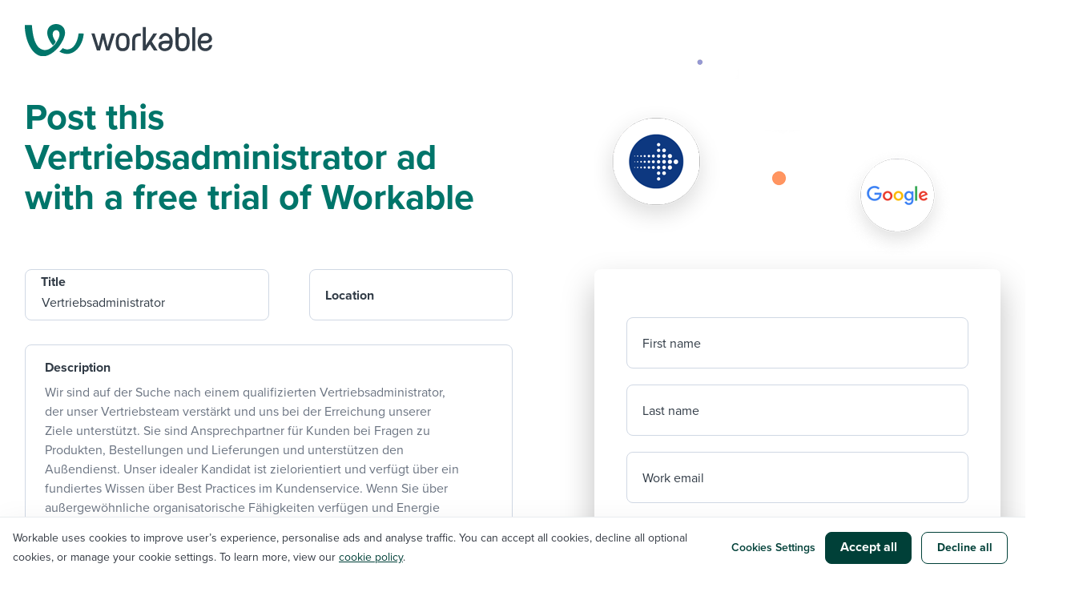

--- FILE ---
content_type: text/html; charset=utf-8
request_url: https://www.workable.com/post-jobs-for-free/customize?wid=67645
body_size: 10172
content:
<!DOCTYPE html>
<html lang='en-US'>
<head>
<title>Post your Job for Free With Workable’s Trial | Workable</title>
<meta content='In just one click, post your job for free to 15+ job sites, including SimplyHired, Glassdoor, and more. Get started with a 15-day free trial!' name='description'>
<meta content='iCQSvC1xwIpFnd9OuX9DG9ZKwUUQi2mCrzWlejQJhnE' name='google-site-verification'>
<meta content='https://www.workable.com/static/images/workable_thumb.png' property='og:image'>
<meta content='Post your Job for Free With Workable’s Trial | Workable' property='og:title'>
<meta content='In just one click, post your job for free to 15+ job sites, including SimplyHired, Glassdoor, and more. Get started with a 15-day free trial!' property='og:description'>
<meta content='width=device-width, initial-scale=1.0' name='viewport'>
<meta content='#00756a' name='theme-color'>
<link href='/manifest.json' rel='manifest'>
<link href='/apple-touch-icon-192x192.png' rel='apple-touch-icon'>
<meta name="csrf-param" content="authenticity_token" />
<meta name="csrf-token" content="z9Mr-5k0_RcvwcShFYx7nC5YqLg1J6vH_gM_pdm2V_1wMC39MoWNzLyMF_cy-k-N65__nN3yHKEh8mXleAppaw" />
<script>
//<![CDATA[
dataLayer = [];
//]]>
</script>
<script>
  (function(w,d,s,l,i){w[l]=w[l]||[];w[l].push({'gtm.start':
  new Date().getTime(),event:'gtm.js'});var f=d.getElementsByTagName(s)[0],
  j=d.createElement(s),dl=l!='dataLayer'?'&l='+l:'';j.async=true;j.src=
  'https://www.googletagmanager.com/gtm.js?id='+i+dl;f.parentNode.insertBefore(j,f);
  })(window,document,'script','dataLayer','GTM-5P7695C');
</script>

<!-- / Load Fonts -->
<script>
  WebFontConfig = {
    typekit: { id: 'isu1vjb' },
    google: {
      families: ['Lora:400,700,400italic,700italic:latin', 'Open+Sans:300italic,400italic,600italic,700italic,400,300,600,700:latin', 'Covered+By+Your+Grace:400']
    }
  };
  
  (function(d) {
    var scriptTimeout = 3000,
      h = d.documentElement,
      t = setTimeout(function() {
        h.className = h.className.replace(/\bwf-loading\b/g, "") + " wf-inactive";
      }, scriptTimeout),
      tk = d.createElement("script"),
      f = false,
      s = d.getElementsByTagName("script")[0],
      a;
  
  
    h.className += " wf-loading";
    tk.src = '//ajax.googleapis.com/ajax/libs/webfont/1.5.10/webfont.js'
    tk.type = 'text/javascript';
    tk.async = 'true';
    tk.onload = tk.onreadystatechange = function() {
      a = this.readyState;
      if (f || a && a != "complete" && a != "loaded") return;
      f = true;
      h.className = h.className.replace(/\bwf-loading\b/g, "") + "";
      clearTimeout(t);
    };
    s.parentNode.insertBefore(tk, s)
  })(document);
</script>

<!-- / Styles -->
<link rel="stylesheet" href="https://dcvxs6ggqztsa.cloudfront.net/assets/quick_start-3e774144e57dd0cbabab33f02bba9a43b0470de0e9b27a1ef800dc75ce5775a0.css" media="screen" />
<!-- / Header Scripts -->
<!--[if lt IE 9]>
<script src="//html5shim.googlecode.com/svn/trunk/html5.js"></script>
<![endif]-->
<script type='application/ld+json'>
{
  "@context": "http://schema.org",
  "@type": "Corporation",
  "name": "Workable Software, Inc.",
  "url": "https://www.workable.com/",
  "sameAs": ["https://twitter.com/Workable","https://www.facebook.com/workable/","https://www.linkedin.com/company/2666416/","https://www.instagram.com/workable/"],
  "telephone": "+1-(857) 990-9675",
  "duns": "82404538",
  "foundingDate": "2012",
  "image": {
    "@type": "ImageObject",
    "url": "https://dcvxs6ggqztsa.cloudfront.net/marketing-website/workable_logo.jpg",
    "height": "500",
    "width": "500"
  },
  "address": {
    "@type": "PostalAddress",
    "streetAddress": "33 Arch Street, Suite 3110",
    "addressLocality": "Boston",
    "addressRegion": "MA",
    "postalCode": "02110",
    "addressCountry": "US"
  },
  "logo": {
    "@type": "ImageObject",
    "url": "https://dcvxs6ggqztsa.cloudfront.net/marketing-website/workable_logo.jpg",
    "height": "500",
    "width": "500"
  },
  "location": {
    "@type": "Place",
    "name": "Workable Software, Inc.",
    "hasMap": "https://www.google.com/maps/place/Workable+Inc/@42.3518414,-71.0478262,15z/data=!4m5!3m4!1s0x0:0xa5f030b7b81f2911!8m2!3d42.3518414!4d-71.0478262",
    "telephone": "+1-(857) 990-9675",
    "url": "https://www.workable.com/",
    "sameAs": ["https://twitter.com/Workable","https://www.facebook.com/workable/","https://www.linkedin.com/company/2666416/","https://www.instagram.com/workable/"],
    "image": {
      "@type": "ImageObject",
      "url": "https://dcvxs6ggqztsa.cloudfront.net/marketing-website/workable_logo.jpg",
      "height": "500",
      "width": "500"
    },
    "logo": {
      "@type": "ImageObject",
      "url": "https://dcvxs6ggqztsa.cloudfront.net/marketing-website/workable_logo.jpg",
      "height": "500",
      "width": "500"
    },
    "geo": {
      "@type": "GeoCoordinates",
      "latitude": "42.351749",
      "longitude": "-71.047989"
    },
    "address": {
      "@type": "PostalAddress",
      "streetAddress": "33 Arch Street, Suite 3110",
      "addressLocality": "Boston",
      "addressRegion": "MA",
      "postalCode": "02110",
      "addressCountry": "US"
    }
  },
  "founder": {
    "@type": "Person",
    "name": "Nikos Moraitakis"
  },
  "foundingLocation": {
    "@type": "Place",
    "name": "Athens"
  },
  "contactPoint" : [{
    "@type" : "ContactPoint",
    "telephone" : "+1-(844) 657-7637",
    "contactType" : "customer support",
    "hoursAvailable": {
      "@type": "OpeningHoursSpecification",
      "opens": "02:00-05:00",
      "closes": "18:00-05:00"
    }
  },
  {
    "@type" : "ContactPoint",
    "telephone" : "+44 (203) 826-8149",
    "contactType" : "customer support",
    "hoursAvailable": {
      "@type": "OpeningHoursSpecification",
      "opens": "08:00Z",
      "closes": "24:00Z"
    }
  },
  {
    "@type" : "ContactPoint",
    "telephone" : "+1-(857) 990-9675",
    "contactType" : "sales",
    "hoursAvailable" : [ "Tu,We,Th 05:00Z-24:00Z", "Mo,Fr,Sa,Su 05:00Z-21:00Z" ]
  },
  {
    "@type" : "ContactPoint",
    "telephone" : "+44 (203) 826-8149",
    "contactType" : "sales",
    "hoursAvailable" : [ "Tu,We,Th 05:00Z-24:00Z", "Mo,Fr,Sa,Su 05:00Z-21:00Z" ]
  }]
}

</script>

<link href='https://www.workable.com/post-jobs-for-free' rel='canonical'>

</head>
<body data-latitude='39.96118' data-longitude='-82.99879' id='customize-page'>
<noscript>
<iframe height='0' src='https://www.googletagmanager.com/ns.html?id=GTM-5P7695C' style='display:none;visibility:hidden' width='0'></iframe>
</noscript>

<header>
<div class='container holder-flex-to-block'>
<a class='logo' href='https://www.workable.com'>
<img alt="Workable recruiting software" src="https://dcvxs6ggqztsa.cloudfront.net/assets/public/quick_start/header/workable-logo-2da7c08eab8a67fe047b5ae0cec7e5f513b581edd2189b9f0c6aa1671b7f0d25.svg" />
</a>
</div>
<div class='customize'>
<div class='container content-wrapper'>
<div class='row'>
<div class='col-md-6'>
<h1 class='bold pine-green no-margin'>
Post this Vertriebsadministrator ad with a free trial of Workable
</h1>
</div>
<div class='col-md-5 col-md-offset-1'>
<div class='bubbles-top'>
<img alt="Workable graphic" srcset="https://dcvxs6ggqztsa.cloudfront.net/assets/public/quick_start/customize/bubbles-top_2x-dc306e14f70f00afc21263b7be5865bd1c679172e2194b1110c2cf578be5c4db.png 2x" src="https://dcvxs6ggqztsa.cloudfront.net/assets/public/quick_start/customize/bubbles-top-3d4a12b605d801b24c8c7b9c415d62b6f33219ba2a7a56b417cc63080d5f1c99.png" />
</div>
</div>
</div>
</div>
</div>
</header>
<section class='job-description-form'>
<form data-ui="company_new_account_form" class="simple_form simple-form new_quick_start" id="new_quick_start" novalidate="novalidate" action="/post-jobs-for-free/customize" accept-charset="UTF-8" method="post"><input name="utf8" type="hidden" value="&#x2713;" autocomplete="off" /><input type="hidden" name="authenticity_token" value="6X0Rm3PSb9SXcwen5veQYTfBKJG2QcLQGZyMmvHDMhTFsK8XadPeLAArdDNZSaTk4jgpjbmXrsQISINCKGUEeg" autocomplete="off" /><input autocomplete="off" type="hidden" value="1658" name="quick_start[job_description_id]" id="quick_start_job_description_id" />
<input autocomplete="off" type="hidden" name="quick_start[locality]" id="quick_start_locality" />
<input autocomplete="off" type="hidden" name="quick_start[workable_state_region]" id="quick_start_workable_state_region" />
<input autocomplete="off" type="hidden" name="quick_start[postal_code]" id="quick_start_postal_code" />
<input autocomplete="off" type="hidden" name="quick_start[country]" id="quick_start_country" />
<div class='error-notification'>
<div class='container'>

</div>
</div>
<section>
<div class='container content-wrapper'>
<div class='row'>
<div class='col-md-6'>
<section class='job-description'>
<fieldset class='title-location-form'>
<h3>
<div class='row'>
<div class='col-md-6'>
<span class='margin-b-30'>
<div class="control-group"><label class="string optional control-label" for="quick_start_title">Title</label><div class="controls"><input placeholder="Type a job title" type="text" value="Vertriebsadministrator" name="quick_start[title]" id="quick_start_title" /></div></div>
</span>
</div>
<div class='col-md-5 col-md-offset-1'>
<span class='margin-b-30'>
<div class="control-group"><label class="string required control-label" for="quick_start_location"><abbr title="required">*</abbr> Location</label><div class="controls"><input placeholder="Type your city" type="text" value="" name="quick_start[location]" id="quick_start_location" /></div></div>
</span>
</div>
</div>
</h3>
</fieldset>
<fieldset class='margin-b-30'>
<div class='wrapper'>
<div class='job-description--brief margin-b-30'>
<div class="control-group"><label class="text required control-label" for="quick_start_description"><abbr title="required">*</abbr> Description</label><div class="controls"><textarea placeholder="Enter the job description here; include key areas of responsibility and what the candidate might do on a typical day." name="quick_start[description]" id="quick_start_description">
&lt;p&gt;Wir sind auf der Suche nach einem qualifizierten Vertriebsadministrator, der unser Vertriebsteam verstärkt und uns bei der Erreichung unserer Ziele unterstützt. Sie sind Ansprechpartner für Kunden bei Fragen zu Produkten, Bestellungen und Lieferungen und unterstützen den Außendienst. Unser idealer Kandidat ist zielorientiert und verfügt über ein fundiertes Wissen über Best Practices im Kundenservice. Wenn Sie über außergewöhnliche organisatorische Fähigkeiten verfügen und Energie aus der Teamarbeit schöpfen, würden wir uns sehr freuen, Sie kennenzulernen. Letztendlich sollten Sie in der Lage sein, zu einer qualitativ hochwertigen Kundenbetreuung beizutragen und die Umsatzziele zu erreichen.&lt;/p&gt;
&lt;h3&gt;Aufgaben&lt;/h3&gt;
&lt;ul&gt;
&lt;li&gt;Bearbeitung von Bestellungen per E-Mail oder Telefon&lt;/li&gt;
&lt;li&gt;Überprüfung der Datengenauigkeit in Bestellungen und Rechnungen&lt;/li&gt;
&lt;li&gt;Kontaktaufnahme mit Kunden, um fehlende Informationen zu erhalten oder Anfragen zu beantworten&lt;/li&gt;
&lt;li&gt;Zusammenarbeit mit der Logistikabteilung, um pünktliche Lieferungen sicherzustellen&lt;/li&gt;
&lt;li&gt;Pflege und Aktualisierung von Verkaufs- und Kundendatensätzen&lt;/li&gt;
&lt;li&gt;Entwicklung monatlicher Umsatzberichte&lt;/li&gt;
&lt;li&gt;Interne Kommunikation wichtiger Rückmeldungen von Kunden&lt;/li&gt;
&lt;li&gt;Sicherstellen, dass die Umsatzziele erreicht werden und Abweichungen melden&lt;/li&gt;
&lt;li&gt;Sich über neue Produkte und Funktionen auf dem Laufenden halten&lt;/li&gt;
&lt;/ul&gt;</textarea></div></div>
<div class='tools tools--one'></div>
</div>
</div>
<div class='wrapper'>
<div class='job-description--requirements'>
<div class="control-group"><label class="text required control-label" for="quick_start_requirements"><abbr title="required">*</abbr> Requirements</label><div class="controls"><textarea placeholder="Enter the job requirements here; from soft skills to the specific qualifications needed to perform the role." name="quick_start[requirements]" id="quick_start_requirements">
&lt;ul&gt;
&lt;li&gt;Nachweisliche Berufserfahrung als Vertriebsadministrator oder Mitarbeiter für Vertriebsunterstützung&lt;/li&gt;
&lt;li&gt;Praktische Erfahrungen mit CRM-Software und MS Office (insbesondere MS Excel)&lt;/li&gt;
&lt;li&gt;Verständnis der Vertriebsleistungskennzahlen&lt;/li&gt;
&lt;li&gt;Ausgezeichnete Organisations- und Multitasking-Fähigkeiten&lt;/li&gt;
&lt;li&gt;Ein Teamplayer mit hohem Engagement und hoher Einsatzbereitschaft&lt;/li&gt;
&lt;li&gt;Fähigkeit, unter Einhaltung strenger Fristen zu arbeiten&lt;/li&gt;
&lt;li&gt;Zertifizierungen in Marketing, Vertrieb oder relevanten Bereichen sind von Vorteil&lt;/li&gt;
&lt;/ul&gt;</textarea></div></div>
<div class='tools tools--two'></div>
</div>
</div>
</fieldset>
</section>
</div>
<div class='col-md-5 col-md-offset-1'>
<div class='form-background'>
<section class='no-overflow'>
<div class='content-wrapper'>
<div class='company-details js-company-details row'>
<div class='company-details--fields'>
<fieldset>
<input data-gclid="" autocomplete="off" type="hidden" name="quick_start[gclid]" id="quick_start_gclid" />
</fieldset>
<div class='row margin-b-20'>
<div class="control-group"><label class="string optional control-label" for="quick_start_first_name">First name</label><div class="controls"><input placeholder="Your first name" type="text" name="quick_start[first_name]" id="quick_start_first_name" /></div></div>
</div>
<div class='row margin-b-20'>
<div class="control-group"><label class="string optional control-label" for="quick_start_last_name">Last name</label><div class="controls"><input placeholder="Your last name" type="text" name="quick_start[last_name]" id="quick_start_last_name" /></div></div>
</div>
<div class='row margin-b-20'>
<div class="control-group"><label class="email optional control-label" for="quick_start_email">Work email</label><div class="controls"><input placeholder="Your work email" type="email" name="quick_start[email]" id="quick_start_email" /></div></div>
</div>
<div class='row margin-b-20'>
<div class="control-group"><label class="tel optional control-label" for="account_phone">Your company&#39;s phone number</label><div class="controls"><input name="faux-phone" class="string js-phone-field control" id="account_phone" data-ui="{&quot;country_code&quot;:&quot;us&quot;}" type="tel" /></div></div>
<input class="text" id="enriched-company-phone" autocomplete="off" type="hidden" name="quick_start[phone]" />
</div>
<div class='row margin-b-20'>
<div class="control-group"><label class="string optional control-label" for="quick_start_company_name">Company name</label><div class="controls"><input placeholder="Your company&#39;s name" type="text" name="quick_start[company_name]" id="quick_start_company_name" /></div></div>
</div>
<div class='row margin-b-20'>
<div class="control-group"><label class="url optional control-label" for="quick_start_company_url">Company website</label><div class="controls"><input placeholder="Your company&#39;s website" type="url" name="quick_start[company_url]" id="quick_start_company_url" /></div></div>
</div>
<div class='row margin-b-20'>
<div class="control-group"><div class="controls"><div class='select-wrapper'>
<select class="control" name="quick_start[company_size]" id="quick_start_company_size"><option value="" disabled="disabled" selected="selected">Company size</option>
<option value="1_20">1-20 employees</option>
<option value="21_50">21-50 employees</option>
<option value="51_100">51-100 employees</option>
<option value="101_200">101-200 employees</option>
<option value="201_400">201-400 employees</option>
<option value="401_600">401-600 employees</option>
<option value="601_800">601-800 employees</option>
<option value="801_1000">801-1000 employees</option>
<option value="1000__">1000+ employees</option></select>
</div>
</div></div></div>
</div>
</div>
</div>
</section>
<section class='no-overflow'>
<div class='content-wrapper'>
<div class='button padding-t-30'>
<div class='row margin-b-20 checkbox-holder'>
<div class='col-md-12'>
<input name="quick_start[gdpr_consent_granted]" type="hidden" value="0" autocomplete="off" /><input id="gdpr_consent" type="checkbox" value="1" name="quick_start[gdpr_consent_granted]" />
<label for='gdpr_consent'>Yes, I’d like to receive new resources like tutorials, templates and the latest hiring advice, and hear about Workable events. (You can opt out at any time.)</label>
<p class='n'>
View our
<a class='color-grey' href='/privacy' target='_blank'>privacy policy</a>.
</p>
</div>
</div>
<div class='row margin-b-20'>
<div class='col-md-12'>
<input type="submit" name="commit" value="Post this job" data-disable-with="Posting..." data-disable-with="Post this job" class="btn btn btn--green btn--full btn--47 rounded" />
</div>
</div>
<div class='row bottom-terms'>
<div class='col-md-12'>
<p>
By signing up and using the services, you confirm that you have accepted our
<a target="_blank" href="/terms">Terms and Conditions</a>
and have read our
<a target="_blank" href="/privacy">Privacy Policy</a>.
</p>
</div>
</div>
</div>
</div>
</section>
</div>
<div class='bubbles-bottom'>
<img alt="Workable graphic" srcset="https://dcvxs6ggqztsa.cloudfront.net/assets/public/quick_start/customize/bubbles-bottom_2x-edc7eaf9f8909edb5badf2bd861ff06e576720dcd9cbb6614a31c8666d893cfb.png 2x" src="https://dcvxs6ggqztsa.cloudfront.net/assets/public/quick_start/customize/bubbles-bottom-9836a3b9942289653d9abca17de61edf21b3480186962485f483ef2b64d25598.png" />
</div>
</div>
</div>
</div>
</section>
</form></section>
<section class='section-padding white-lilac-background behind-wave'>
<div class='section-padding-bottom-mobile'>
<div class='container'>
<div class='row centered'>
<div class='section-padding-bottom-mobile'>
<h2 class='bold pine-green'>
What happens next?
</h2>
<div class='section-padding-bottom-mobile'>
<ul class='eden-vcards holder-flex-to-block-space'>
<li class='matched-height'>
<div class='eden-vcard' data-mh='eden-vcard'>
<img alt="Workable icons" class="eden-vcard-icon" src="https://dcvxs6ggqztsa.cloudfront.net/assets/public/quick_start/eden-vcard-icons/filters-99b106291a1ce5c4756059cbe4a5bdb9261ee2170d1f798aa123940b9fdf1f7a.svg" />
<h3>Nail down the details</h3>
<p class='color-volcanic-ash'>Tell us about your company so we can create your free trial account — no credit card required</p>
</div>
</li>
<li class='matched-height'>
<div class='eden-vcard' data-mh='eden-vcard'>
<img alt="Workable icons" class="eden-vcard-icon" src="https://dcvxs6ggqztsa.cloudfront.net/assets/public/quick_start/eden-vcard-icons/megaphone-06bc3b8997aa4d30197a3f35259a099c1d90917c6112c672bb0fa3b077efcb5f.svg" />
<h3>Post to free job boards</h3>
<p class='color-volcanic-ash'>After you click “post”, we&#39;ll create your account, review your job, and publish it to top free job boards</p>
</div>
</li>
<li class='matched-height'>
<div class='eden-vcard' data-mh='eden-vcard'>
<img alt="Workable icons" class="eden-vcard-icon" src="https://dcvxs6ggqztsa.cloudfront.net/assets/public/quick_start/eden-vcard-icons/magnifier-3505a5a8931e0f7bb94a3d6d5df146dadb43f003d6a1f476e578c95b303f7530.svg" />
<h3>Source, evaluate &amp; hire</h3>
<p class='color-volcanic-ash'>Use Workable to source passive candidates, contact applicants, schedule interviews, share feedback and make the best hire</p>
</div>
</li>
</ul>
</div>
</div>
</div>
</div>
</div>
</section>

<section class='ratings'>
<div class='section-padding-t-b-mobile'>
<div class='container'>
<div class='row centered'>
<div class='section-padding-t-b-mobile'>
<div class='bubbles-container'>
<div class='bubble-mobile bubble-mobile--a'>
<img alt="Workable customers" srcset="https://dcvxs6ggqztsa.cloudfront.net/assets/public/quick_start/ratings/mobile/first-visual_2x-eee329939562420d6adef9a3f6b784c2e310b5e27cb07e5b1d6a373cd9628980.png 2x" src="https://dcvxs6ggqztsa.cloudfront.net/assets/public/quick_start/ratings/mobile/first-visual-cd706831458c9e135efc8bfee57730793315d835ddeb353fc02b28456c18e137.png" />
</div>
<div class='bubble bubble--a'>
<img alt="Workable customers" srcset="https://dcvxs6ggqztsa.cloudfront.net/assets/public/quick_start/ratings/avatars/jordyn_2x-3acdedeefcf30076b9889b124e0136a7b37cfd9a624cfbae8e31cc544ecf051b.png 2x" src="https://dcvxs6ggqztsa.cloudfront.net/assets/public/quick_start/ratings/avatars/jordyn-750ddf53552b1d95be3af98106bbd7e38938335730fee9b9f4e4249399afa014.png" />
</div>
<div class='bubble bubble--b'>
<img alt="Workable customers" srcset="https://dcvxs6ggqztsa.cloudfront.net/assets/public/quick_start/ratings/customer-logos/ryanair_2x-49ead1e57788f976dd1ce15bdcf13482192334482a31bb3dbe33091f680818f6.png 2x" src="https://dcvxs6ggqztsa.cloudfront.net/assets/public/quick_start/ratings/customer-logos/ryanair-bd1c7108f7161b48d3bb182852f202b7504ef247e33bfaf43cca7323c756a0fd.png" />
</div>
<div class='bubble bubble--c'>
<img alt="Workable customers" srcset="https://dcvxs6ggqztsa.cloudfront.net/assets/public/quick_start/ratings/customer-logos/bevi_2x-8adea0ed0bd542965dd148db7572d3cb6c53af69bca535b2cf83b45a53129940.png 2x" src="https://dcvxs6ggqztsa.cloudfront.net/assets/public/quick_start/ratings/customer-logos/bevi-e783821145164756c28de1325710219dcc42f32e5f16352ea5188b5fddc27661.png" />
</div>
<div class='bubble bubble--d'>
<img alt="Workable customers" srcset="https://dcvxs6ggqztsa.cloudfront.net/assets/public/quick_start/ratings/avatars/holly_2x-ce5df1e3e0eb1364b18c444c05cfcd7bdadc1a53d8125926c17e7bc34b2a62f8.png 2x" src="https://dcvxs6ggqztsa.cloudfront.net/assets/public/quick_start/ratings/avatars/holly-4db8c8a86e2daa175fd1af9ca19a5584c1e9134c65a9c4edabda015734f37d4e.png" />
</div>
<div class='section-padding'>
<h2 class='bold color-white'>
Trusted by 30,000+ companies
</h2>
<p class='color-white'>
From local chains to global enterprises, companies around the world depend on Workable <br class="hidden-sm"> to find and hire the people they depend on.
</p>
</div>
<div class='bubble bubble--e'>
<img alt="Workable customers" srcset="https://dcvxs6ggqztsa.cloudfront.net/assets/public/quick_start/ratings/avatars/joshua_2x-486af9750055fec87a0acaefd4a9c918e7d43b06690b3e254a0e76539f155711.png 2x" src="https://dcvxs6ggqztsa.cloudfront.net/assets/public/quick_start/ratings/avatars/joshua-9da863f9f3179c838f9229fdd74c5560b5867affc00e1bac8726752f5dab90ca.png" />
</div>
<div class='bubble bubble--f'>
<img alt="Workable customers" srcset="https://dcvxs6ggqztsa.cloudfront.net/assets/public/quick_start/ratings/customer-logos/forbes_2x-e45f930d916ca71cae2fa4b01b76f565ead380b9db0bb52c5fe72c5ac57114f8.png 2x" src="https://dcvxs6ggqztsa.cloudfront.net/assets/public/quick_start/ratings/customer-logos/forbes-3829914829c73ce56ae8856e8f123df065a32239e8c97858a82c050f815326ca.png" />
</div>
<div class='bubble-mobile bubble-mobile--b'>
<img alt="Workable customers" srcset="https://dcvxs6ggqztsa.cloudfront.net/assets/public/quick_start/ratings/mobile/second-visual_2x-95c41a8862ab9186f771769c59335099d3bb5f13fe67d4f12dd735dd668b92bb.png 2x" src="https://dcvxs6ggqztsa.cloudfront.net/assets/public/quick_start/ratings/mobile/second-visual-519e1e03bb492411c3bdbc4860bd2dd8b7466b4d0d03c11dcb0ba55e7a0a47f8.png" />
</div>
</div>
</div>
</div>
</div>
</div>
<div class='section-padding-t-b-mobile'>
<div class='container'>
<div class='row'>
<div class='col-md-7'>
<div class='row margin-t-70-to-0'>
<div class='col-md-3 percentage-align matched-height' data-mh='percentage'>
<div class='percentage'>
<img alt="96%" src="https://dcvxs6ggqztsa.cloudfront.net/assets/public/quick_start/ratings/reviews/percentage-d5b5b7da51919c3560bc2360fbe7b2c1bc841105256745986da2e79e015ed07b.svg" />
</div>
</div>
<div class='col-md-9 percentage-align matched-height' data-mh='percentage'>
<h2 class='bold color-white no-margin left-to-c'>
of GetApp reviewers recommend Workable to a friend or colleague
<br class='visible-sm hidden-md'>
</h2>
<div class='moved-review'>
<div class='review-box'>
<p>
The easiest applicant tracking software to figure out.
</p>
<div class='divider'></div>
<div class='review--footer'>
<img alt="Workable reviews" src="https://dcvxs6ggqztsa.cloudfront.net/assets/public/quick_start/ratings/reviews/get-app-logo-81fcaa95fe99451958824c1681f700bedcfee3deda65ab502b866df61473f6d8.svg" />
<img alt="Workable reviews" src="https://dcvxs6ggqztsa.cloudfront.net/assets/public/quick_start/ratings/reviews/stars-3ad37b3de67b06eb2c57a75a89e93dc53baada921017e8519ce01293689bafed.svg" />
</div>
</div>
</div>
</div>
</div>
</div>
<div class='col-md-4 col-md-offset-1'>
<div class='review-box'>
<p>
All your hiring needs in one place!
</p>
<div class='divider'></div>
<div class='review--footer'>
<img alt="Workable reviews" src="https://dcvxs6ggqztsa.cloudfront.net/assets/public/quick_start/ratings/reviews/capterra-logo-5d3bba84599cac516e7320ce603a4ec28d9bea7425305baf9b2c4fdc2eafe2eb.svg" />
<img alt="Workable reviews" src="https://dcvxs6ggqztsa.cloudfront.net/assets/public/quick_start/ratings/reviews/stars-3ad37b3de67b06eb2c57a75a89e93dc53baada921017e8519ce01293689bafed.svg" />
</div>
</div>
<div class='review-box'>
<p>
Very intuitive and easy to use.
</p>
<div class='divider'></div>
<div class='review--footer'>
<img alt="Workable reviews" src="https://dcvxs6ggqztsa.cloudfront.net/assets/public/quick_start/ratings/reviews/crowd-logo-e83fe8ffcbcdd8f89893664171920e3eafa4bc12c0b38b43e3dca3c940cb4297.svg" />
<img alt="Workable reviews" src="https://dcvxs6ggqztsa.cloudfront.net/assets/public/quick_start/ratings/reviews/stars-3ad37b3de67b06eb2c57a75a89e93dc53baada921017e8519ce01293689bafed.svg" />
</div>
</div>
<div class='review-box'>
<p>
Excellent customer service!
</p>
<div class='divider'></div>
<div class='review--footer'>
<img alt="Workable reviews" src="https://dcvxs6ggqztsa.cloudfront.net/assets/public/quick_start/ratings/reviews/software-advice-logo-4850e251caaf2fbd8d40777037ae06699f8829e6d233a0129ba5edf689b48719.svg" />
<img alt="Workable reviews" src="https://dcvxs6ggqztsa.cloudfront.net/assets/public/quick_start/ratings/reviews/stars-3ad37b3de67b06eb2c57a75a89e93dc53baada921017e8519ce01293689bafed.svg" />
</div>
</div>
</div>
</div>
<div class='triangles-pattern'>
<img alt="Workable graphic" srcset="https://dcvxs6ggqztsa.cloudfront.net/assets/public/quick_start/ratings/reviews/triangles_2x-ca1001c527a2c5633e1f0b9b7ed834d752f3731c784ca389da0ff68cf5b786dc.png 2x" src="https://dcvxs6ggqztsa.cloudfront.net/assets/public/quick_start/ratings/reviews/triangles-863a9274989ae720acc760e7a107b727f5c98aa223244a4e8f4ce0008fffebac.png" />
</div>
</div>
</div>
</section>

<section class='faq'>
<div class='section-padding-bottom'>
<div class='container'>
<div class='row'>
<div class='col-md-8'>
<div class='faq-content matched-height' data-mh='faq'>
<h2 class='bold margin-b-30'>
Frequently asked questions
</h2>
<h3 class='margin-b-10'>
Where can I post a job for free?
</h3>
<p class='margin-b-30'>
Using Workable’s free trial account, you can post your job ad for free to multiple job boards including Google, Glassdoor and more for 15 days.
</p>
<h3 class='margin-b-10'>
What happens after I publish my job ad?
</h3>
<p class='margin-b-30'>
Every job board has its own acceptance criteria — and our support team knows them all. So after you publish your job via Workable, we’ll give it a quick review. If there are any issues with your post, we’ll email you to resolve them. Otherwise your job will be published to multiple free job boards in 12-24 hours!
</p>
<h3 class='margin-b-10'>
How will I know when my job is approved?
</h3>
<p class='margin-b-30'>
Typically, it takes 12-24 hours for job boards to approve a posting. As soon as your job is approved your job status will change from “In Review” to “Published” and you’ll start getting candidates!
</p>
<h3 class='margin-b-10'>
When do I have to pay for my job?
</h3>
<p class='margin-b-30'>
You can try Workable for free for 15 days. After 15 days your job will be archived and removed from job posting sites, but you’ll still be able to access your Workable account and to see all of the candidates who applied. If you want to keep your job live, you can upgrade to a paid plan. See our plan options <a href="//www.workable.com/pricing" target="_blank">here</a>.
</p>
<h3 class='margin-b-10'>
Why is Workable better than other job posting tools?
</h3>
<p class='margin-b-30'>
Unlike other job posting sites, Workable posts your job to multiple job boards with just one click! Once candidates are rolling in, Workable provides you with all of the advanced tools you need to contact, schedule, evaluate and select the very best candidate for your job.
</p>
<h3 class='margin-b-10'>
How do I optimize my post to get the most candidates?
</h3>
<p class='margin-b-30'>
Workable will walk you through it! When you create your job you’ll set options to help candidates filter for and find your post easily. The most popular posts include a benefits section, have flexible requirements and use an application form that’s intuitive and easy to fill out. Use Workable to put it all together.
</p>
<h3 class='margin-b-10'>
What if I’m looking for a job, not trying to post one?
</h3>
<p class='margin-b-30'>
If you’re a job seeker, explore thousands of open jobs hosted by Workable on the <a href="//jobs.workable.com/" target="_blank">Workable Job Board</a>.
</p>
</div>
</div>
<div class='col-md-4'>
<div class='faq-graphic matched-height' data-mh='faq'>
<img alt="Workable graphic" srcset="https://dcvxs6ggqztsa.cloudfront.net/assets/public/quick_start/faq/shapes_2x-e3ec8476453ecd5611fe04a3f8d0ad187bef2a51534a5c8fea1768393edc68d8.png 2x" src="https://dcvxs6ggqztsa.cloudfront.net/assets/public/quick_start/faq/shapes-5ff83a277e30c5847cc369293e2fad1f05f8f54fe038779bd2cd5d5ba85fb409.png" />
</div>
</div>
</div>
</div>
</div>
</section>

<footer class='footer--marketing'>
<div class='footer-notes'>
<div class='container'>
<div class='section footer-notes__inner'>
<div>
<p>
© Workable Technology Limited 2012-
2026
</p>
</div>
<div>
<ul class='list-inline pull-right-sm'>
<li>
<a href='/legal'>Legal</a>
</li>
<li>
<a href='/privacy'>Privacy policy</a>
</li>
<li>
<a class='hs-show-cookie-banner' href='#'>Cookie settings</a>
</li>
<li>
<a href='/workable-data-selling-CCPA-policy'>Do not sell/share my personal information</a>
</li>
<li>
<a href='/modern-slavery-statement'>Modern slavery statement</a>
</li>
</ul>
</div>
</div>
</div>
</div>
</footer>


<!-- / Footer Scripts -->
<script src="https://dcvxs6ggqztsa.cloudfront.net/assets/quick_start-7881f44ce36f4ca5753f84de6ea84391339052522f3dcdf0369e683a2d3840c2.js"></script>
<script src="//maps.googleapis.com/maps/api/js?callback=Workable.initQuickStart&amp;key=AIzaSyBSpu6sL26T9TBfViHLjcnUU1Q1OuAG6as&amp;language=en&amp;libraries=places&amp;v=3"></script>
<script>
  (function () {
    if (!('drift' in window)) {
      return;
    }
    drift.on('ready', function () {
      var cookie = $.cookie('wmc');
      var cookieId = cookie ? JSON.parse(cookie).cookie_id : '';
      if (cookieId) {
        drift.api.setUserAttributes({metro_id: cookieId});
      }
    });
  }());
</script>

<script type='application/ld+json'>
{
  "@context": "https://schema.org",
  "@type": "FAQPage",
  "mainEntity": [
    {
      "@type": "Question",
      "name": "= t('faq_section.where_can_i_post_jobs_for_free')",
      "acceptedAnswer": {
        "@type": "Answer",
        "text": "= t('faq_section.post_jobs_for_free_answer')"
      }
    },
    {
      "@type": "Question",
      "name": "= t('faq_section.what_happens_after_i_publish_my_job_ad')",
      "acceptedAnswer": {
        "@type": "Answer",
        "text": "= t('faq_section.publish_job_ad_answer')"
      }
    },
    {
      "@type": "Question",
      "name": "= t('faq_section.how_will_i_know_when_my_job_is_approved')",
      "acceptedAnswer": {
        "@type": "Answer",
        "text": "= t('faq_section.job_approved_answer')"
      }
    },
    {
      "@type": "Question",
      "name": "= t('faq_section.when_do_i_have_to_pay_for_my_job')",
      "acceptedAnswer": {
        "@type": "Answer",
        "text": "You can try Workable for free for 15 days. After 15 days your jobs will be archived and removed from job posting sites, but you’ll still be able to access your Workable account and to see all of the candidates who applied. If you want to keep your job live, you can purchase one of our paid plans."
      }
    },
    {
      "@type": "Question",
      "name": "= t('faq_section.why_is_workable_better_than_other_job_posting_tools')",
      "acceptedAnswer": {
        "@type": "Answer",
        "text": "= t('faq_section.workable_better_answer')"
      }
    },
    {
      "@type": "Question",
      "name": "= t('faq_section.how_do_i_optimize_my_post_to_get_the_most_candidates')",
      "acceptedAnswer": {
        "@type": "Answer",
        "text": "= t('faq_section.optimize_post_answer')"
      }
    },
    {
      "@type": "Question",
      "name": "= t('faq_section.what_if_im_looking_for_a_job_not_trying_to_post_one')",
      "acceptedAnswer": {
        "@type": "Answer",
        "text": "= t('faq_section.looking_for_job_answer')"
      }
    }
  ]
}
</script>
<script src="https://dcvxs6ggqztsa.cloudfront.net/javascripts/jquery/jquery.matchHeight.js"></script>
<script src="https://dcvxs6ggqztsa.cloudfront.net/javascripts/application/equal_height.js"></script>
<script src="https://dcvxs6ggqztsa.cloudfront.net/assets/quick_start/gclid_to_form-c8a5d0935c842a2ed9e9545cc6b21db869bb71197798c6aa63016169c3b8c8fc.js"></script>
<script>
  $(document).ready(function() {
    var $emailInput = $('input[type="email"]');
    $emailInput.on('keydown input change paste', _.debounce(_.partial(checkForPersonalEmail, $emailInput), 300));
    checkForPersonalEmail($emailInput);
  });
</script>

<link rel="stylesheet" href="https://get.workable.com/hubfs/coded-files/cookie-banner-min.css" media="screen" />
<script>(function(){function c(){var b=a.contentDocument||a.contentWindow.document;if(b){var d=b.createElement('script');d.innerHTML="window.__CF$cv$params={r:'9c0d909c0ffd4603',t:'MTc2ODkwMTU0OS4wMDAwMDA='};var a=document.createElement('script');a.nonce='';a.src='/cdn-cgi/challenge-platform/scripts/jsd/main.js';document.getElementsByTagName('head')[0].appendChild(a);";b.getElementsByTagName('head')[0].appendChild(d)}}if(document.body){var a=document.createElement('iframe');a.height=1;a.width=1;a.style.position='absolute';a.style.top=0;a.style.left=0;a.style.border='none';a.style.visibility='hidden';document.body.appendChild(a);if('loading'!==document.readyState)c();else if(window.addEventListener)document.addEventListener('DOMContentLoaded',c);else{var e=document.onreadystatechange||function(){};document.onreadystatechange=function(b){e(b);'loading'!==document.readyState&&(document.onreadystatechange=e,c())}}}})();</script></body>
</html>


--- FILE ---
content_type: text/css
request_url: https://dcvxs6ggqztsa.cloudfront.net/assets/quick_start-3e774144e57dd0cbabab33f02bba9a43b0470de0e9b27a1ef800dc75ce5775a0.css
body_size: 27027
content:
/*!
 * jQuery UI Autocomplete 1.13.0
 * http://jqueryui.com
 *
 * Copyright jQuery Foundation and other contributors
 * Released under the MIT license.
 * http://jquery.org/license
 *
 * http://api.jqueryui.com/autocomplete/#theming
 */.ui-autocomplete{position:absolute;top:0;left:0;cursor:default}@font-face{font-family:'RedactorFont';src:url([data-uri]) format("truetype"),url([data-uri]) format("woff");font-weight:normal;font-style:normal}.redactor-box{position:relative;overflow:visible;margin-bottom:24px}.redactor-box textarea{display:block;position:relative;margin:0;padding:0;width:100%;overflow:auto;outline:none;border:none;background-color:#111;box-shadow:none;color:#ccc;font-size:13px;font-family:Menlo, Monaco, monospace, sans-serif !important;resize:none}.redactor-box textarea:focus{outline:none}.redactor-editor,.redactor-box{background:#fff}.redactor-editor,.redactor-box,.redactor-box textarea{z-index:auto}.redactor-box-fullscreen{z-index:1081}.redactor-toolbar{z-index:100}.redactor-dropdown{z-index:1082}#redactor-modal-overlay,#redactor-modal-box,#redactor-modal{z-index:1083}body .redactor-box-fullscreen{position:fixed;top:0;left:0;width:100%}.redactor-scrollbar-measure{position:absolute;top:-9999px;width:50px;height:50px;overflow:scroll}.redactor-editor{position:relative;overflow:auto;margin:0 !important;padding:20px;min-height:80px;outline:none;white-space:normal;border:1px solid #eee;font-family:Arial, Helvetica, Verdana, Tahoma, sans-serif !important;font-size:14px;line-height:1.6em}.redactor-editor:focus{outline:none}.toolbar-fixed-box+.redactor-editor{padding-top:32px !important}.redactor-placeholder:after{position:absolute;top:20px;left:20px;content:attr(placeholder);display:block;color:#999 !important;font-weight:normal !important}.redactor-toolbar{position:relative;top:0;left:0;margin:0 !important;padding:0 !important;list-style:none !important;font-size:14px !important;line-height:1 !important;background:#fff;border:none;box-shadow:0 1px 2px rgba(0,0,0,0.2)}.redactor-toolbar:after{content:"";display:table;clear:both}.redactor-toolbar.redactor-toolbar-overflow{overflow-y:auto;height:29px;white-space:nowrap}.redactor-toolbar.redactor-toolbar-external{z-index:999;box-shadow:none;border:1px solid rgba(0,0,0,0.1)}.redactor-toolbar li{vertical-align:top;display:inline-block;margin:0 !important;padding:0 !important;outline:none;list-style:none !important;-webkit-box-sizing:content-box;-moz-box-sizing:content-box;box-sizing:content-box}.redactor-toolbar li a{display:block;color:#333;text-align:center;padding:9px 10px;outline:none;border:none;text-decoration:none;cursor:pointer;zoom:1;-webkit-box-sizing:content-box;-moz-box-sizing:content-box;box-sizing:content-box}.redactor-toolbar li a:hover{outline:none;background-color:#1f78d8;color:#fff}.redactor-toolbar li a:hover i:before{color:#fff}.redactor-toolbar li a:active,.redactor-toolbar li a.redactor-act{outline:none;background-color:#ccc;color:#444}.redactor-toolbar li a.redactor-btn-image{width:14px;height:14px;background-position:center center;background-repeat:no-repeat}.redactor-toolbar li a.fa-redactor-btn{display:inline-block;padding:9px 10px 8px 10px;line-height:1}.redactor-toolbar li a.redactor-button-disabled{filter:alpha(opacity=30);-moz-opacity:0.3;opacity:0.3}.redactor-toolbar li a.redactor-button-disabled:hover{color:#333;outline:none;background-color:transparent !important;cursor:default}.redactor-toolbar li a.redactor-button-focus{color:#fff;background:#000}.redactor-box .CodeMirror{display:none}.re-icon{font-family:'RedactorFont';speak:none;font-style:normal;font-weight:normal;font-variant:normal;text-transform:none;line-height:1;-webkit-font-smoothing:antialiased;-moz-osx-font-smoothing:grayscale}.re-icon i:before{position:relative;font-size:14px}.re-video:before{content:"\e600"}.re-unorderedlist:before{content:"\e601"}.re-undo:before{content:"\e602"}.re-underline:before{content:"\e603"}.re-textdirection:before{content:"\e604"}.re-fontcolor:before{content:"\e605"}.re-table:before{content:"\e606"}.re-redo:before{content:"\e607"}.re-quote:before{content:"\e608"}.re-outdent:before{content:"\e609"}.re-orderedlist:before{content:"\e60a"}.re-link:before{content:"\e60b"}.re-horizontalrule:before{content:"\e60c"}.re-italic:before{content:"\e60d"}.re-indent:before{content:"\e60e"}.re-image:before{content:"\e60f"}.re-fullscreen:before{content:"\e610"}.re-normalscreen:before{content:"\e611"}.re-formatting:before{content:"\e612"}.re-fontsize:before{content:"\e613"}.re-fontfamily:before{content:"\e614"}.re-deleted:before{content:"\e615"}.re-html:before{content:"\e616"}.re-clips:before{content:"\e617"}.re-bold:before{content:"\e618"}.re-backcolor:before{content:"\e619"}.re-file:before{content:"\e61a"}.re-alignright:before{content:"\e61b"}.re-alignment:before,.re-alignleft:before{content:"\e61c"}.re-alignjustify:before{content:"\e61d"}.re-aligncenter:before{content:"\e61e"}.re-gallery:before{content:"\e61f"}.redactor-toolbar-tooltip{position:absolute;z-index:1084;text-align:center;top:0;left:0;background:#000;color:#fff;padding:5px 8px;line-height:1;font-family:Arial, Helvetica, Verdana, Tahoma, sans-serif !important;font-size:12px;border-radius:2px}.redactor-dropdown{position:absolute;top:28px;left:0;padding:0;min-width:220px;max-height:254px;overflow:auto;background-color:#fff;box-shadow:0 1px 7px rgba(0,0,0,0.25);font-size:14px;font-family:Arial, Helvetica, Verdana, Tahoma, sans-serif !important;line-height:1.6em}.redactor-dropdown a{display:block;padding:10px 15px;color:#000;text-decoration:none;border-bottom:1px solid rgba(0,0,0,0.07)}.redactor-dropdown a:last-child{border-bottom:none}.redactor-dropdown a:hover{background-color:#1f78d8;color:#fff !important;text-decoration:none}.redactor-dropdown a.selected{background-color:#000;color:#fff}.redactor-dropdown a.redactor-dropdown-link-inactive,.redactor-dropdown a.redactor-dropdown-link-inactive:hover{background:none;cursor:default;color:#000 !important;filter:alpha(opacity=40);-moz-opacity:0.4;opacity:0.4}.redactor-dropdown a.redactor-dropdown-link-selected{color:#fff;background:#000}#redactor-image-box{position:relative;max-width:100%;display:inline-block;line-height:0;outline:1px dashed rgba(0,0,0,0.6)}#redactor-image-editter{position:absolute;z-index:5;top:50%;left:50%;margin-top:-11px;margin-left:-18px;line-height:1;background-color:#000;color:#fff;font-size:11px;padding:7px 10px;cursor:pointer}#redactor-image-resizer{position:absolute;z-index:2;line-height:1;cursor:nw-resize;bottom:-4px;right:-5px;border:1px solid #fff;background-color:#000;width:8px;height:8px}.redactor-link-tooltip{position:absolute;z-index:99;padding:10px;line-height:1;display:inline-block;background-color:#000;color:#555 !important}.redactor-link-tooltip,.redactor-link-tooltip a{font-size:12px;font-family:Arial, Helvetica, Verdana, Tahoma, sans-serif !important}.redactor-link-tooltip a{color:#ccc;margin:0 5px;text-decoration:none}.redactor-link-tooltip a:hover{color:#fff}#redactor-droparea{position:relative;overflow:hidden;padding:140px 20px;border:3px dashed rgba(0,0,0,0.1)}#redactor-droparea.drag-hover{background:rgba(200,222,250,0.75)}#redactor-droparea.drag-drop{background:rgba(250,248,200,0.5)}#redactor-droparea-placeholder{text-align:center;font-size:12px;color:rgba(0,0,0,0.7)}#redactor-progress{position:fixed;top:0;left:0;width:100%;z-index:1000000;height:10px}#redactor-progress span{display:block;width:100%;height:100%;background-color:#3d58a8;background-image:-webkit-linear-gradient(45deg, rgba(255,255,255,0.2) 25%, transparent 25%, transparent 50%, rgba(255,255,255,0.2) 50%, rgba(255,255,255,0.2) 75%, transparent 75%, transparent);background-image:-o-linear-gradient(45deg, rgba(255,255,255,0.2) 25%, transparent 25%, transparent 50%, rgba(255,255,255,0.2) 50%, rgba(255,255,255,0.2) 75%, transparent 75%, transparent);background-image:linear-gradient(45deg, rgba(255,255,255,0.2) 25%, transparent 25%, transparent 50%, rgba(255,255,255,0.2) 50%, rgba(255,255,255,0.2) 75%, transparent 75%, transparent);-webkit-animation:progress-bar-stripes 2s linear infinite;-o-animation:progress-bar-stripes 2s linear infinite;animation:progress-bar-stripes 2s linear infinite;background-size:40px 40px}@-webkit-keyframes progress-bar-stripes{from{background-position:40px 0}to{background-position:0 0}}@-o-keyframes progress-bar-stripes{from{background-position:40px 0}to{background-position:0 0}}@keyframes progress-bar-stripes{from{background-position:40px 0}to{background-position:0 0}}#redactor-modal-overlay{position:fixed;top:0;left:0;margin:auto;overflow:auto;width:100%;height:100%;background-color:#000 !important;filter:alpha(opacity=30);-moz-opacity:0.3;opacity:0.3}#redactor-modal-box{position:fixed;top:0;left:0;bottom:0;right:0;overflow-x:hidden;overflow-y:auto}#redactor-modal{outline:0;position:relative;margin:auto;margin-bottom:20px;padding:0;background:#fff;color:#000;font-size:14px !important;font-family:Arial, Helvetica, Verdana, Tahoma, sans-serif !important;box-shadow:0 1px 70px rgba(0,0,0,0.5)}#redactor-modal header{padding:30px 40px 5px 40px;font-size:18px;font-weight:bold}#redactor-modal section{padding:30px 40px 50px 40px}#redactor-modal label{display:block;float:none !important;margin:15px 0 3px 0 !important;padding:0}#redactor-modal input[type="radio"],#redactor-modal input[type="checkbox"]{position:relative;top:-1px}#redactor-modal select{width:100%}#redactor-modal input[type="text"],#redactor-modal input[type="password"],#redactor-modal input[type="email"],#redactor-modal input[type="url"],#redactor-modal textarea{position:relative;z-index:2;margin:0;padding:5px 4px;height:28px;border:1px solid #ccc;border-radius:1px;background-color:white;box-shadow:0 1px 2px rgba(0,0,0,0.2) inset;color:#333;width:100%;font-size:14px;font-family:Arial, Helvetica, Verdana, Tahoma, sans-serif !important;-moz-transition:border 0.3s ease-in;transition:border 0.3s ease-in}#redactor-modal input[type="text"]:focus,#redactor-modal input[type="password"]:focus,#redactor-modal input[type="email"]:focus,#redactor-modal input[type="url"]:focus,#redactor-modal textarea:focus{outline:none;border-color:#5ca9e4;box-shadow:0 0 0 2px rgba(70,161,231,0.3),0 1px 2px rgba(0,0,0,0.2) inset}#redactor-modal input.redactor-input-error[type="text"],#redactor-modal input.redactor-input-error[type="password"],#redactor-modal input.redactor-input-error[type="email"],#redactor-modal input.redactor-input-error[type="url"],#redactor-modal textarea.redactor-input-error{border-color:#e82f2f;box-shadow:0 0 0 2px rgba(232,47,47,0.3),0 1px 2px rgba(0,0,0,0.2) inset}#redactor-modal textarea{display:block;margin-top:4px;line-height:1.4em}#redactor-modal-tabber{margin-bottom:15px;font-size:12px}#redactor-modal-tabber a{border:1px solid #ddd;line-height:1;padding:8px 15px;margin-right:-1px;text-decoration:none;color:#000}#redactor-modal-tabber a:hover{background-color:#1f78d8;border-color:#1f78d8;color:#fff}#redactor-modal-tabber a.active{cursor:default;background-color:#ddd;border-color:#ddd;color:rgba(0,0,0,0.6)}#redactor-modal #redactor-modal-list{margin-left:0;padding-left:0;list-style:none;max-height:250px;overflow-x:auto}#redactor-modal #redactor-modal-list li{border-bottom:1px solid #ddd}#redactor-modal #redactor-modal-list li:last-child{border-bottom:none}#redactor-modal #redactor-modal-list a{padding:10px 5px;color:#000;text-decoration:none;font-size:13px;display:block;position:relative}#redactor-modal #redactor-modal-list a:hover{background-color:#eee}#redactor-modal-close{position:absolute;top:10px;right:10px;width:30px;height:30px;text-align:right;color:#bbb;font-size:30px;font-weight:300;cursor:pointer;-webkit-appearance:none;padding:0;border:0;background:0;outline:none}#redactor-modal-close:hover{color:#000}#redactor-modal footer button{position:relative;width:100%;padding:14px 16px;margin:0;outline:none;border:none;background-color:#ddd;color:#000;text-align:center;text-decoration:none;font-weight:normal;font-size:12px;font-family:Arial, Helvetica, Verdana, Tahoma, sans-serif !important;line-height:1;cursor:pointer}#redactor-modal footer button:hover{color:#777;background:none;background:#bbb;text-decoration:none}#redactor-modal footer button.redactor-modal-delete-btn{background:none;color:#fff;background-color:#b52525}#redactor-modal footer button.redactor-modal-delete-btn:hover{color:rgba(255,255,255,0.6);background-color:#881b1b}#redactor-modal footer button.redactor-modal-action-btn{background:none;color:#fff;background-color:#2461b5}#redactor-modal footer button.redactor-modal-action-btn:hover{color:rgba(255,255,255,0.6);background-color:#1a4580}.redactor-dropdown .redactor-formatting-blockquote{color:rgba(0,0,0,0.4);font-style:italic}.redactor-dropdown .redactor-formatting-pre{font-family:monospace, sans-serif}.redactor-dropdown .redactor-formatting-h1{font-size:36px;line-height:36px;font-weight:bold}.redactor-dropdown .redactor-formatting-h2{font-size:24px;line-height:36px;font-weight:bold}.redactor-dropdown .redactor-formatting-h3{font-size:21px;line-height:30px;font-weight:bold}.redactor-dropdown .redactor-formatting-h4{font-size:18px;line-height:26px;font-weight:bold}.redactor-dropdown .redactor-formatting-h5{font-size:16px;line-height:23px;font-weight:bold}.redactor-editor code,.redactor-editor pre{font-family:Menlo, Monaco, monospace, sans-serif !important;cursor:text}.redactor-editor div,.redactor-editor p,.redactor-editor ul,.redactor-editor ol,.redactor-editor table,.redactor-editor dl,.redactor-editor blockquote,.redactor-editor pre{font-size:14px;line-height:1.6em}.redactor-editor a{color:#15c;text-decoration:underline}.redactor-editor object,.redactor-editor embed,.redactor-editor video,.redactor-editor img{max-width:100%;width:auto}.redactor-editor video,.redactor-editor img{height:auto}.redactor-editor div,.redactor-editor p,.redactor-editor ul,.redactor-editor ol,.redactor-editor table,.redactor-editor dl,.redactor-editor figure,.redactor-editor blockquote,.redactor-editor pre{margin:0;margin-bottom:15px;border:none;background:none;box-shadow:none}.redactor-editor iframe,.redactor-editor object,.redactor-editor hr{margin-bottom:15px}.redactor-editor blockquote{margin-left:1.6em !important;padding:0;text-align:left;color:#777;font-style:italic}.redactor-editor blockquote:before,.redactor-editor blockquote:after{content:''}.redactor-editor ul,.redactor-editor ol{padding-left:2em}.redactor-editor ul ul,.redactor-editor ol ol,.redactor-editor ul ol,.redactor-editor ol ul{margin:2px;padding:0;padding-left:2em;border:none}.redactor-editor ol ol li{list-style-type:lower-alpha}.redactor-editor ol ol ol li{list-style-type:lower-roman}.redactor-editor dl dt{font-weight:bold}.redactor-editor dd{margin-left:1em}.redactor-editor table{border-collapse:collapse;font-size:1em;width:100%}.redactor-editor table td,.redactor-editor table th{padding:5px;border:1px solid #ddd;vertical-align:top}.redactor-editor table thead td,.redactor-editor table th{font-weight:bold;border-bottom-color:#888}.redactor-editor code{background-color:#d8d7d7}.redactor-editor pre{padding:1em;border:1px solid #ddd;border-radius:3px;background:#f8f8f8;font-size:90%}.redactor-editor hr{display:block;height:1px;border:0;border-top:1px solid #ccc}.redactor-editor h1,.redactor-editor h2,.redactor-editor h3,.redactor-editor h4,.redactor-editor h5,.redactor-editor h6{font-weight:bold;color:#000;padding:0;background:none;text-rendering:optimizeLegibility;margin:0 0 .5em 0}.redactor-editor h1,.redactor-editor h2,.redactor-editor h3,.redactor-editor h4{line-height:1.3}.redactor-editor h1{font-size:36px}.redactor-editor h2{font-size:24px;margin-bottom:.7em}.redactor-editor h3{font-size:21px}.redactor-editor h4{font-size:18px}.redactor-editor h5{font-size:16px}.redactor-editor h6{font-size:12px;text-transform:uppercase}.intl-tel-input{position:relative;display:inline-block}.intl-tel-input *{box-sizing:border-box;-moz-box-sizing:border-box}.intl-tel-input .hide{display:none}.intl-tel-input .v-hide{visibility:hidden}.intl-tel-input input,.intl-tel-input input[type=text],.intl-tel-input input[type=tel]{position:relative;z-index:0;margin-top:0 !important;margin-bottom:0 !important;padding-right:36px;margin-right:0}.intl-tel-input .flag-container{position:absolute;top:0;bottom:0;right:0;padding:1px}.intl-tel-input .selected-flag{z-index:1;position:relative;width:36px;height:100%;padding:0 0 0 8px}.intl-tel-input .selected-flag .iti-flag{position:absolute;top:0;bottom:0;margin:auto}.intl-tel-input .selected-flag .iti-arrow{position:absolute;top:50%;margin-top:-2px;right:6px;width:0;height:0;border-left:3px solid transparent;border-right:3px solid transparent;border-top:4px solid #555}.intl-tel-input .selected-flag .iti-arrow.up{border-top:none;border-bottom:4px solid #555}.intl-tel-input .country-list{position:absolute;z-index:2;list-style:none;text-align:left;padding:0;margin:0 0 0 -1px;box-shadow:1px 1px 4px rgba(0,0,0,0.2);background-color:white;border:1px solid #CCC;white-space:nowrap;max-height:200px;overflow-y:scroll}.intl-tel-input .country-list.dropup{bottom:100%;margin-bottom:-1px}.intl-tel-input .country-list .flag-box{display:inline-block;width:20px}@media (max-width: 500px){.intl-tel-input .country-list{white-space:normal}}.intl-tel-input .country-list .divider{padding-bottom:5px;margin-bottom:5px;border-bottom:1px solid #CCC}.intl-tel-input .country-list .country{padding:5px 10px}.intl-tel-input .country-list .country .dial-code{color:#999}.intl-tel-input .country-list .country.highlight{background-color:rgba(0,0,0,0.05)}.intl-tel-input .country-list .flag-box,.intl-tel-input .country-list .country-name,.intl-tel-input .country-list .dial-code{vertical-align:middle}.intl-tel-input .country-list .flag-box,.intl-tel-input .country-list .country-name{margin-right:6px}.intl-tel-input.allow-dropdown input,.intl-tel-input.allow-dropdown input[type=text],.intl-tel-input.allow-dropdown input[type=tel]{padding-right:6px;padding-left:52px;margin-left:0}.intl-tel-input.allow-dropdown .flag-container{right:auto;left:0}.intl-tel-input.allow-dropdown .selected-flag{width:46px}.intl-tel-input.allow-dropdown .flag-container:hover{cursor:pointer}.intl-tel-input.allow-dropdown .flag-container:hover .selected-flag{background-color:rgba(0,0,0,0.05)}.intl-tel-input.allow-dropdown input[disabled]+.flag-container:hover,.intl-tel-input.allow-dropdown input[readonly]+.flag-container:hover{cursor:default}.intl-tel-input.allow-dropdown input[disabled]+.flag-container:hover .selected-flag,.intl-tel-input.allow-dropdown input[readonly]+.flag-container:hover .selected-flag{background-color:transparent}.intl-tel-input.allow-dropdown.separate-dial-code .selected-flag{background-color:rgba(0,0,0,0.05);display:table}.intl-tel-input.allow-dropdown.separate-dial-code .selected-dial-code{display:table-cell;vertical-align:middle;padding-left:28px}.intl-tel-input.allow-dropdown.separate-dial-code.iti-sdc-2 input,.intl-tel-input.allow-dropdown.separate-dial-code.iti-sdc-2 input[type=text],.intl-tel-input.allow-dropdown.separate-dial-code.iti-sdc-2 input[type=tel]{padding-left:76px}.intl-tel-input.allow-dropdown.separate-dial-code.iti-sdc-2 .selected-flag{width:70px}.intl-tel-input.allow-dropdown.separate-dial-code.iti-sdc-3 input,.intl-tel-input.allow-dropdown.separate-dial-code.iti-sdc-3 input[type=text],.intl-tel-input.allow-dropdown.separate-dial-code.iti-sdc-3 input[type=tel]{padding-left:84px}.intl-tel-input.allow-dropdown.separate-dial-code.iti-sdc-3 .selected-flag{width:78px}.intl-tel-input.allow-dropdown.separate-dial-code.iti-sdc-4 input,.intl-tel-input.allow-dropdown.separate-dial-code.iti-sdc-4 input[type=text],.intl-tel-input.allow-dropdown.separate-dial-code.iti-sdc-4 input[type=tel]{padding-left:92px}.intl-tel-input.allow-dropdown.separate-dial-code.iti-sdc-4 .selected-flag{width:86px}.intl-tel-input.allow-dropdown.separate-dial-code.iti-sdc-5 input,.intl-tel-input.allow-dropdown.separate-dial-code.iti-sdc-5 input[type=text],.intl-tel-input.allow-dropdown.separate-dial-code.iti-sdc-5 input[type=tel]{padding-left:100px}.intl-tel-input.allow-dropdown.separate-dial-code.iti-sdc-5 .selected-flag{width:94px}.intl-tel-input.iti-container{position:absolute;top:-1000px;left:-1000px;z-index:1060;padding:1px}.intl-tel-input.iti-container:hover{cursor:pointer}.iti-mobile .intl-tel-input.iti-container{top:30px;bottom:30px;left:30px;right:30px;position:fixed}.iti-mobile .intl-tel-input .country-list{max-height:100%;width:100%}.iti-mobile .intl-tel-input .country-list .country{padding:10px 10px;line-height:1.5em}.iti-flag{width:20px}.iti-flag.be{width:18px}.iti-flag.ch{width:15px}.iti-flag.mc{width:19px}.iti-flag.ne{width:18px}.iti-flag.np{width:13px}.iti-flag.va{width:15px}@media only screen and (-webkit-min-device-pixel-ratio: 2),only screen and (min--moz-device-pixel-ratio: 2),only screen and (-o-min-device-pixel-ratio: 2/1),only screen and (min-device-pixel-ratio: 2),only screen and (min-resolution: 192dpi),only screen and (min-resolution: 2dppx){.iti-flag{background-size:5630px 15px}}.iti-flag.ac{height:10px;background-position:0px 0px}.iti-flag.ad{height:14px;background-position:-22px 0px}.iti-flag.ae{height:10px;background-position:-44px 0px}.iti-flag.af{height:14px;background-position:-66px 0px}.iti-flag.ag{height:14px;background-position:-88px 0px}.iti-flag.ai{height:10px;background-position:-110px 0px}.iti-flag.al{height:15px;background-position:-132px 0px}.iti-flag.am{height:10px;background-position:-154px 0px}.iti-flag.ao{height:14px;background-position:-176px 0px}.iti-flag.aq{height:14px;background-position:-198px 0px}.iti-flag.ar{height:13px;background-position:-220px 0px}.iti-flag.as{height:10px;background-position:-242px 0px}.iti-flag.at{height:14px;background-position:-264px 0px}.iti-flag.au{height:10px;background-position:-286px 0px}.iti-flag.aw{height:14px;background-position:-308px 0px}.iti-flag.ax{height:13px;background-position:-330px 0px}.iti-flag.az{height:10px;background-position:-352px 0px}.iti-flag.ba{height:10px;background-position:-374px 0px}.iti-flag.bb{height:14px;background-position:-396px 0px}.iti-flag.bd{height:12px;background-position:-418px 0px}.iti-flag.be{height:15px;background-position:-440px 0px}.iti-flag.bf{height:14px;background-position:-460px 0px}.iti-flag.bg{height:12px;background-position:-482px 0px}.iti-flag.bh{height:12px;background-position:-504px 0px}.iti-flag.bi{height:12px;background-position:-526px 0px}.iti-flag.bj{height:14px;background-position:-548px 0px}.iti-flag.bl{height:14px;background-position:-570px 0px}.iti-flag.bm{height:10px;background-position:-592px 0px}.iti-flag.bn{height:10px;background-position:-614px 0px}.iti-flag.bo{height:14px;background-position:-636px 0px}.iti-flag.bq{height:14px;background-position:-658px 0px}.iti-flag.br{height:14px;background-position:-680px 0px}.iti-flag.bs{height:10px;background-position:-702px 0px}.iti-flag.bt{height:14px;background-position:-724px 0px}.iti-flag.bv{height:15px;background-position:-746px 0px}.iti-flag.bw{height:14px;background-position:-768px 0px}.iti-flag.by{height:10px;background-position:-790px 0px}.iti-flag.bz{height:14px;background-position:-812px 0px}.iti-flag.ca{height:10px;background-position:-834px 0px}.iti-flag.cc{height:10px;background-position:-856px 0px}.iti-flag.cd{height:15px;background-position:-878px 0px}.iti-flag.cf{height:14px;background-position:-900px 0px}.iti-flag.cg{height:14px;background-position:-922px 0px}.iti-flag.ch{height:15px;background-position:-944px 0px}.iti-flag.ci{height:14px;background-position:-961px 0px}.iti-flag.ck{height:10px;background-position:-983px 0px}.iti-flag.cl{height:14px;background-position:-1005px 0px}.iti-flag.cm{height:14px;background-position:-1027px 0px}.iti-flag.cn{height:14px;background-position:-1049px 0px}.iti-flag.co{height:14px;background-position:-1071px 0px}.iti-flag.cp{height:14px;background-position:-1093px 0px}.iti-flag.cr{height:12px;background-position:-1115px 0px}.iti-flag.cu{height:10px;background-position:-1137px 0px}.iti-flag.cv{height:12px;background-position:-1159px 0px}.iti-flag.cw{height:14px;background-position:-1181px 0px}.iti-flag.cx{height:10px;background-position:-1203px 0px}.iti-flag.cy{height:13px;background-position:-1225px 0px}.iti-flag.cz{height:14px;background-position:-1247px 0px}.iti-flag.de{height:12px;background-position:-1269px 0px}.iti-flag.dg{height:10px;background-position:-1291px 0px}.iti-flag.dj{height:14px;background-position:-1313px 0px}.iti-flag.dk{height:15px;background-position:-1335px 0px}.iti-flag.dm{height:10px;background-position:-1357px 0px}.iti-flag.do{height:13px;background-position:-1379px 0px}.iti-flag.dz{height:14px;background-position:-1401px 0px}.iti-flag.ea{height:14px;background-position:-1423px 0px}.iti-flag.ec{height:14px;background-position:-1445px 0px}.iti-flag.ee{height:13px;background-position:-1467px 0px}.iti-flag.eg{height:14px;background-position:-1489px 0px}.iti-flag.eh{height:10px;background-position:-1511px 0px}.iti-flag.er{height:10px;background-position:-1533px 0px}.iti-flag.es{height:14px;background-position:-1555px 0px}.iti-flag.et{height:10px;background-position:-1577px 0px}.iti-flag.eu{height:14px;background-position:-1599px 0px}.iti-flag.fi{height:12px;background-position:-1621px 0px}.iti-flag.fj{height:10px;background-position:-1643px 0px}.iti-flag.fk{height:10px;background-position:-1665px 0px}.iti-flag.fm{height:11px;background-position:-1687px 0px}.iti-flag.fo{height:15px;background-position:-1709px 0px}.iti-flag.fr{height:14px;background-position:-1731px 0px}.iti-flag.ga{height:15px;background-position:-1753px 0px}.iti-flag.gb{height:10px;background-position:-1775px 0px}.iti-flag.gd{height:12px;background-position:-1797px 0px}.iti-flag.ge{height:14px;background-position:-1819px 0px}.iti-flag.gf{height:14px;background-position:-1841px 0px}.iti-flag.gg{height:14px;background-position:-1863px 0px}.iti-flag.gh{height:14px;background-position:-1885px 0px}.iti-flag.gi{height:10px;background-position:-1907px 0px}.iti-flag.gl{height:14px;background-position:-1929px 0px}.iti-flag.gm{height:14px;background-position:-1951px 0px}.iti-flag.gn{height:14px;background-position:-1973px 0px}.iti-flag.gp{height:14px;background-position:-1995px 0px}.iti-flag.gq{height:14px;background-position:-2017px 0px}.iti-flag.gr{height:14px;background-position:-2039px 0px}.iti-flag.gs{height:10px;background-position:-2061px 0px}.iti-flag.gt{height:13px;background-position:-2083px 0px}.iti-flag.gu{height:11px;background-position:-2105px 0px}.iti-flag.gw{height:10px;background-position:-2127px 0px}.iti-flag.gy{height:12px;background-position:-2149px 0px}.iti-flag.hk{height:14px;background-position:-2171px 0px}.iti-flag.hm{height:10px;background-position:-2193px 0px}.iti-flag.hn{height:10px;background-position:-2215px 0px}.iti-flag.hr{height:10px;background-position:-2237px 0px}.iti-flag.ht{height:12px;background-position:-2259px 0px}.iti-flag.hu{height:10px;background-position:-2281px 0px}.iti-flag.ic{height:14px;background-position:-2303px 0px}.iti-flag.id{height:14px;background-position:-2325px 0px}.iti-flag.ie{height:10px;background-position:-2347px 0px}.iti-flag.il{height:15px;background-position:-2369px 0px}.iti-flag.im{height:10px;background-position:-2391px 0px}.iti-flag.in{height:14px;background-position:-2413px 0px}.iti-flag.io{height:10px;background-position:-2435px 0px}.iti-flag.iq{height:14px;background-position:-2457px 0px}.iti-flag.ir{height:12px;background-position:-2479px 0px}.iti-flag.is{height:15px;background-position:-2501px 0px}.iti-flag.it{height:14px;background-position:-2523px 0px}.iti-flag.je{height:12px;background-position:-2545px 0px}.iti-flag.jm{height:10px;background-position:-2567px 0px}.iti-flag.jo{height:10px;background-position:-2589px 0px}.iti-flag.jp{height:14px;background-position:-2611px 0px}.iti-flag.ke{height:14px;background-position:-2633px 0px}.iti-flag.kg{height:12px;background-position:-2655px 0px}.iti-flag.kh{height:13px;background-position:-2677px 0px}.iti-flag.ki{height:10px;background-position:-2699px 0px}.iti-flag.km{height:12px;background-position:-2721px 0px}.iti-flag.kn{height:14px;background-position:-2743px 0px}.iti-flag.kp{height:10px;background-position:-2765px 0px}.iti-flag.kr{height:14px;background-position:-2787px 0px}.iti-flag.kw{height:10px;background-position:-2809px 0px}.iti-flag.ky{height:10px;background-position:-2831px 0px}.iti-flag.kz{height:10px;background-position:-2853px 0px}.iti-flag.la{height:14px;background-position:-2875px 0px}.iti-flag.lb{height:14px;background-position:-2897px 0px}.iti-flag.lc{height:10px;background-position:-2919px 0px}.iti-flag.li{height:12px;background-position:-2941px 0px}.iti-flag.lk{height:10px;background-position:-2963px 0px}.iti-flag.lr{height:11px;background-position:-2985px 0px}.iti-flag.ls{height:14px;background-position:-3007px 0px}.iti-flag.lt{height:12px;background-position:-3029px 0px}.iti-flag.lu{height:12px;background-position:-3051px 0px}.iti-flag.lv{height:10px;background-position:-3073px 0px}.iti-flag.ly{height:10px;background-position:-3095px 0px}.iti-flag.ma{height:14px;background-position:-3117px 0px}.iti-flag.mc{height:15px;background-position:-3139px 0px}.iti-flag.md{height:10px;background-position:-3160px 0px}.iti-flag.me{height:10px;background-position:-3182px 0px}.iti-flag.mf{height:14px;background-position:-3204px 0px}.iti-flag.mg{height:14px;background-position:-3226px 0px}.iti-flag.mh{height:11px;background-position:-3248px 0px}.iti-flag.mk{height:10px;background-position:-3270px 0px}.iti-flag.ml{height:14px;background-position:-3292px 0px}.iti-flag.mm{height:14px;background-position:-3314px 0px}.iti-flag.mn{height:10px;background-position:-3336px 0px}.iti-flag.mo{height:14px;background-position:-3358px 0px}.iti-flag.mp{height:10px;background-position:-3380px 0px}.iti-flag.mq{height:14px;background-position:-3402px 0px}.iti-flag.mr{height:14px;background-position:-3424px 0px}.iti-flag.ms{height:10px;background-position:-3446px 0px}.iti-flag.mt{height:14px;background-position:-3468px 0px}.iti-flag.mu{height:14px;background-position:-3490px 0px}.iti-flag.mv{height:14px;background-position:-3512px 0px}.iti-flag.mw{height:14px;background-position:-3534px 0px}.iti-flag.mx{height:12px;background-position:-3556px 0px}.iti-flag.my{height:10px;background-position:-3578px 0px}.iti-flag.mz{height:14px;background-position:-3600px 0px}.iti-flag.na{height:14px;background-position:-3622px 0px}.iti-flag.nc{height:10px;background-position:-3644px 0px}.iti-flag.ne{height:15px;background-position:-3666px 0px}.iti-flag.nf{height:10px;background-position:-3686px 0px}.iti-flag.ng{height:10px;background-position:-3708px 0px}.iti-flag.ni{height:12px;background-position:-3730px 0px}.iti-flag.nl{height:14px;background-position:-3752px 0px}.iti-flag.no{height:15px;background-position:-3774px 0px}.iti-flag.np{height:15px;background-position:-3796px 0px}.iti-flag.nr{height:10px;background-position:-3811px 0px}.iti-flag.nu{height:10px;background-position:-3833px 0px}.iti-flag.nz{height:10px;background-position:-3855px 0px}.iti-flag.om{height:10px;background-position:-3877px 0px}.iti-flag.pa{height:14px;background-position:-3899px 0px}.iti-flag.pe{height:14px;background-position:-3921px 0px}.iti-flag.pf{height:14px;background-position:-3943px 0px}.iti-flag.pg{height:15px;background-position:-3965px 0px}.iti-flag.ph{height:10px;background-position:-3987px 0px}.iti-flag.pk{height:14px;background-position:-4009px 0px}.iti-flag.pl{height:13px;background-position:-4031px 0px}.iti-flag.pm{height:14px;background-position:-4053px 0px}.iti-flag.pn{height:10px;background-position:-4075px 0px}.iti-flag.pr{height:14px;background-position:-4097px 0px}.iti-flag.ps{height:10px;background-position:-4119px 0px}.iti-flag.pt{height:14px;background-position:-4141px 0px}.iti-flag.pw{height:13px;background-position:-4163px 0px}.iti-flag.py{height:11px;background-position:-4185px 0px}.iti-flag.qa{height:8px;background-position:-4207px 0px}.iti-flag.re{height:14px;background-position:-4229px 0px}.iti-flag.ro{height:14px;background-position:-4251px 0px}.iti-flag.rs{height:14px;background-position:-4273px 0px}.iti-flag.ru{height:14px;background-position:-4295px 0px}.iti-flag.rw{height:14px;background-position:-4317px 0px}.iti-flag.sa{height:14px;background-position:-4339px 0px}.iti-flag.sb{height:10px;background-position:-4361px 0px}.iti-flag.sc{height:10px;background-position:-4383px 0px}.iti-flag.sd{height:10px;background-position:-4405px 0px}.iti-flag.se{height:13px;background-position:-4427px 0px}.iti-flag.sg{height:14px;background-position:-4449px 0px}.iti-flag.sh{height:10px;background-position:-4471px 0px}.iti-flag.si{height:10px;background-position:-4493px 0px}.iti-flag.sj{height:15px;background-position:-4515px 0px}.iti-flag.sk{height:14px;background-position:-4537px 0px}.iti-flag.sl{height:14px;background-position:-4559px 0px}.iti-flag.sm{height:15px;background-position:-4581px 0px}.iti-flag.sn{height:14px;background-position:-4603px 0px}.iti-flag.so{height:14px;background-position:-4625px 0px}.iti-flag.sr{height:14px;background-position:-4647px 0px}.iti-flag.ss{height:10px;background-position:-4669px 0px}.iti-flag.st{height:10px;background-position:-4691px 0px}.iti-flag.sv{height:12px;background-position:-4713px 0px}.iti-flag.sx{height:14px;background-position:-4735px 0px}.iti-flag.sy{height:14px;background-position:-4757px 0px}.iti-flag.sz{height:14px;background-position:-4779px 0px}.iti-flag.ta{height:10px;background-position:-4801px 0px}.iti-flag.tc{height:10px;background-position:-4823px 0px}.iti-flag.td{height:14px;background-position:-4845px 0px}.iti-flag.tf{height:14px;background-position:-4867px 0px}.iti-flag.tg{height:13px;background-position:-4889px 0px}.iti-flag.th{height:14px;background-position:-4911px 0px}.iti-flag.tj{height:10px;background-position:-4933px 0px}.iti-flag.tk{height:10px;background-position:-4955px 0px}.iti-flag.tl{height:10px;background-position:-4977px 0px}.iti-flag.tm{height:14px;background-position:-4999px 0px}.iti-flag.tn{height:14px;background-position:-5021px 0px}.iti-flag.to{height:10px;background-position:-5043px 0px}.iti-flag.tr{height:14px;background-position:-5065px 0px}.iti-flag.tt{height:12px;background-position:-5087px 0px}.iti-flag.tv{height:10px;background-position:-5109px 0px}.iti-flag.tw{height:14px;background-position:-5131px 0px}.iti-flag.tz{height:14px;background-position:-5153px 0px}.iti-flag.ua{height:14px;background-position:-5175px 0px}.iti-flag.ug{height:14px;background-position:-5197px 0px}.iti-flag.um{height:11px;background-position:-5219px 0px}.iti-flag.us{height:11px;background-position:-5241px 0px}.iti-flag.uy{height:14px;background-position:-5263px 0px}.iti-flag.uz{height:10px;background-position:-5285px 0px}.iti-flag.va{height:15px;background-position:-5307px 0px}.iti-flag.vc{height:14px;background-position:-5324px 0px}.iti-flag.ve{height:14px;background-position:-5346px 0px}.iti-flag.vg{height:10px;background-position:-5368px 0px}.iti-flag.vi{height:14px;background-position:-5390px 0px}.iti-flag.vn{height:14px;background-position:-5412px 0px}.iti-flag.vu{height:12px;background-position:-5434px 0px}.iti-flag.wf{height:14px;background-position:-5456px 0px}.iti-flag.ws{height:10px;background-position:-5478px 0px}.iti-flag.xk{height:15px;background-position:-5500px 0px}.iti-flag.ye{height:14px;background-position:-5522px 0px}.iti-flag.yt{height:14px;background-position:-5544px 0px}.iti-flag.za{height:14px;background-position:-5566px 0px}.iti-flag.zm{height:14px;background-position:-5588px 0px}.iti-flag.zw{height:10px;background-position:-5610px 0px}.iti-flag{width:20px;height:15px;box-shadow:0px 0px 1px 0px #888;background-image:url(https:/../img/flags.png);background-repeat:no-repeat;background-color:#DBDBDB;background-position:20px 0}@media only screen and (-webkit-min-device-pixel-ratio: 2),only screen and (min--moz-device-pixel-ratio: 2),only screen and (-o-min-device-pixel-ratio: 2/1),only screen and (min-device-pixel-ratio: 2),only screen and (min-resolution: 192dpi),only screen and (min-resolution: 2dppx){.iti-flag{background-image:url(https:/../img/flags@2x.png)}}.iti-flag.np{background-color:transparent}html,body,div,span,applet,object,iframe,h1,h2,h3,h4,h5,h6,p,blockquote,pre,a,abbr,acronym,address,big,cite,code,del,dfn,em,img,ins,kbd,q,s,samp,small,strike,strong,sub,sup,tt,var,b,u,i,center,dl,dt,dd,ol,ul,li,fieldset,form,label,legend,table,caption,tbody,tfoot,thead,tr,th,td,article,aside,canvas,details,embed,figure,figcaption,footer,header,hgroup,menu,nav,output,ruby,section,summary,time,mark,audio,video{margin:0;padding:0;border:0;font-size:100%;font:inherit;vertical-align:baseline}article,aside,details,figcaption,figure,footer,header,hgroup,menu,nav,section{display:block}body{line-height:1}ol,ul{list-style:none}blockquote,q{quotes:none}blockquote:before,blockquote:after,q:before,q:after{content:'';content:none}table{border-collapse:collapse;border-spacing:0}html{font-size:62.5%}.wf-omnespro-i3-active h1,.wf-omnespro-i3-active h2,.wf-omnespro-i3-active h3,.wf-omnespro-i3-active h4,.wf-omnespro-i3-active h5,.wf-omnespro-i3-active h6,.wf-omnespro-i3-active p,.wf-omnespro-i3-active ul,.wf-omnespro-i3-active ol,.wf-omnespro-i3-active dl,.wf-omnespro-i3-active span,.wf-omnespro-i3-active a,.wf-omnespro-i3-active p.subtitle{opacity:1}.wf-omnespro-i4-active h1,.wf-omnespro-i4-active h2,.wf-omnespro-i4-active h3,.wf-omnespro-i4-active h4,.wf-omnespro-i4-active h5,.wf-omnespro-i4-active h6,.wf-omnespro-i4-active p,.wf-omnespro-i4-active ul,.wf-omnespro-i4-active ol,.wf-omnespro-i4-active dl,.wf-omnespro-i4-active span,.wf-omnespro-i4-active a,.wf-omnespro-i4-active p.subtitle{opacity:1}.wf-omnespro-n3-active h1,.wf-omnespro-n3-active h2,.wf-omnespro-n3-active h3,.wf-omnespro-n3-active h4,.wf-omnespro-n3-active h5,.wf-omnespro-n3-active h6,.wf-omnespro-n3-active p,.wf-omnespro-n3-active ul,.wf-omnespro-n3-active ol,.wf-omnespro-n3-active dl,.wf-omnespro-n3-active span,.wf-omnespro-n3-active a,.wf-omnespro-n3-active p.subtitle{opacity:1}.wf-omnespro-n4-inactive h1,.wf-omnespro-n4-inactive h2,.wf-omnespro-n4-inactive h3,.wf-omnespro-n4-inactive h4,.wf-omnespro-n4-inactive h5,.wf-omnespro-n4-inactive h6,.wf-omnespro-n4-inactive p,.wf-omnespro-n4-inactive ul,.wf-omnespro-n4-inactive ol,.wf-omnespro-n4-inactive dl,.wf-omnespro-n4-inactive span,.wf-omnespro-n4-inactive a,.wf-omnespro-n4-inactive p.subtitle{opacity:1}.wf-omnespro-i3-inactive h1,.wf-omnespro-i3-inactive h2,.wf-omnespro-i3-inactive h3,.wf-omnespro-i3-inactive h4,.wf-omnespro-i3-inactive h5,.wf-omnespro-i3-inactive h6,.wf-omnespro-i3-inactive p,.wf-omnespro-i3-inactive ul,.wf-omnespro-i3-inactive ol,.wf-omnespro-i3-inactive dl,.wf-omnespro-i3-inactive span,.wf-omnespro-i3-inactive a,.wf-omnespro-i3-inactive p.subtitle{opacity:1}.wf-omnespro-i4-inactive h1,.wf-omnespro-i4-inactive h2,.wf-omnespro-i4-inactive h3,.wf-omnespro-i4-inactive h4,.wf-omnespro-i4-inactive h5,.wf-omnespro-i4-inactive h6,.wf-omnespro-i4-inactive p,.wf-omnespro-i4-inactive ul,.wf-omnespro-i4-inactive ol,.wf-omnespro-i4-inactive dl,.wf-omnespro-i4-inactive span,.wf-omnespro-i4-inactive a,.wf-omnespro-i4-inactive p.subtitle{opacity:1}.wf-omnespro-n3-inactive h1,.wf-omnespro-n3-inactive h2,.wf-omnespro-n3-inactive h3,.wf-omnespro-n3-inactive h4,.wf-omnespro-n3-inactive h5,.wf-omnespro-n3-inactive h6,.wf-omnespro-n3-inactive p,.wf-omnespro-n3-inactive ul,.wf-omnespro-n3-inactive ol,.wf-omnespro-n3-inactive dl,.wf-omnespro-n3-inactive span,.wf-omnespro-n3-inactive a,.wf-omnespro-n3-inactive p.subtitle{opacity:1}.wf-omnespro-n4-inactive h1,.wf-omnespro-n4-inactive h2,.wf-omnespro-n4-inactive h3,.wf-omnespro-n4-inactive h4,.wf-omnespro-n4-inactive h5,.wf-omnespro-n4-inactive h6,.wf-omnespro-n4-inactive p,.wf-omnespro-n4-inactive ul,.wf-omnespro-n4-inactive ol,.wf-omnespro-n4-inactive dl,.wf-omnespro-n4-inactive span,.wf-omnespro-n4-inactive a,.wf-omnespro-n4-inactive p.subtitle{opacity:1}h1,h2,h3{font-family:proxima-nova, "helvetica", "arial", sans-serif;font-weight:700;line-height:1.2;color:#313b46}h4,h5,h6{font-family:proxima-nova, "helvetica", "arial", sans-serif;font-weight:700;line-height:1.5;color:#313b46}h1{font-size:3em;line-height:1.1;padding-bottom:15px;color:#00756a}h1.regular{font-family:proxima-nova, "helvetica", "arial", sans-serif}h2{font-size:2.3em;font-weight:400;padding-bottom:20px}h2.regular-bold{font-family:proxima-nova, "helvetica", "arial", sans-serif;font-size:1.6em;font-weight:700}h2.light{font-weight:300}h3{font-size:1.7em}h4{font-size:2rem;padding-bottom:15px}@media (max-width: 992px){h4{font-size:20px;font-size:2rem}}h5{font-size:0.9em}@media (max-width: 768px){h1{font-size:2.8em}h2{font-size:2em}h3{font-size:1.4em}}@media (max-width: 480px){h1{font-size:2.2em}h2{font-size:1.5em}h3{font-size:1.2em}}.content-wrapper h2{font-size:1.8em;line-height:1.4;font-family:proxima-nova, "helvetica", "arial", sans-serif;color:#555}@media (max-width: 992px){.content-wrapper h2{font-size:28px;font-size:2.8rem;line-height:40px;line-height:4rem}}.content-wrapper h2.bold-title{font-weight:600;font-size:1.6em;line-height:1.2}.content-wrapper h2.color-white{color:#fff}.content-wrapper h3{font-size:26px;font-size:2.6rem;line-height:34px;line-height:3.4rem;font-family:proxima-nova, "helvetica", "arial", sans-serif;color:#555;padding:0}@media (max-width: 992px){.content-wrapper h3{font-size:22px;font-size:2.2rem;line-height:28px;line-height:2.8rem}}.content-wrapper h4{color:#555;padding-bottom:15px}.content-wrapper p{margin-bottom:20px}.content-wrapper p.no-margin{margin:0}.content-wrapper p.margin-b-30{margin-bottom:30px}.content-wrapper p.margin-b-40{margin-bottom:40px}.card h3{font-size:26px;font-size:2.6rem;line-height:34px;line-height:3.4rem;font-family:proxima-nova, "helvetica", "arial", sans-serif;font-weight:600;padding:0;margin-bottom:20px}.card h3.lh-1{line-height:1}@media (max-width: 768px){.card h3{margin-bottom:10px}}.card h4{font-size:18px;font-size:1.8rem;line-height:24px;line-height:2.4rem;font-family:proxima-nova, "helvetica", "arial", sans-serif;font-weight:600;padding:0;margin-bottom:15px}@media (max-width: 768px){.card h4{margin-bottom:10px}}.small-uppercase,.small-uppercase--bold,.small-uppercase--spaced{font-size:1.4rem;text-transform:uppercase;font-family:proxima-nova, "helvetica", "arial", sans-serif}.small-uppercase--bold,.small-uppercase--spaced{font-weight:700}.small-uppercase--spaced{letter-spacing:1px;padding-bottom:0.5em}.centered,.title-centered,.centered-to-l-xs,.centered-to-l-sm,.centered-to-l{text-align:center}.centered img,.title-centered img,.centered-to-l-xs img,.centered-to-l-sm img,.centered-to-l img,.centered .btn,.title-centered .btn,.centered-to-l-xs .btn,.centered-to-l-sm .btn,.centered-to-l .btn{margin:0 auto}.centered img.margin-r-20,.title-centered img.margin-r-20,.centered-to-l-xs img.margin-r-20,.centered-to-l-sm img.margin-r-20,.centered-to-l img.margin-r-20,.centered .btn.margin-r-20,.title-centered .btn.margin-r-20,.centered-to-l-xs .btn.margin-r-20,.centered-to-l-sm .btn.margin-r-20,.centered-to-l .btn.margin-r-20{margin-right:20px !important}@media (max-width: 992px){.centered-to-l{text-align:left}}@media (max-width: 767px){.centered-to-l-sm{text-align:left}}@media (max-width: 480px){.centered-to-l-xs{text-align:left}}.left{text-align:left}.left-to-c{text-align:left}@media (max-width: 991px){.left-to-c{text-align:center}}.left-to-c-sm{text-align:left}@media (max-width: 767px){.left-to-c-sm{text-align:center}}.right-to-c{text-align:right}@media (max-width: 991px){.right-to-c{text-align:center}}.right-to-c-sm{text-align:right}@media (max-width: 767px){.right-to-c-sm{text-align:center}}.right-to-l{text-align:right}@media (max-width: 991px){.right-to-l{text-align:left}}.right-to-l-sm{text-align:right}@media (max-width: 767px){.right-to-l-sm{text-align:left}}.title-centered{padding-bottom:4em}@media (max-width: 1200px){.title-centered{padding-bottom:50px}}@media (max-width: 767px){.title-centered{padding-bottom:30px;text-align:left}}p{color:#313b46;line-height:1.6}@media (max-width: 768px){p{font-size:0.9em}}.regular-text{font-size:24px;font-size:2.4rem;line-height:32px;line-height:3.2rem}@media (max-width: 1200px){.regular-text{font-size:16px;font-size:1.6rem;line-height:24px;line-height:2.4rem}}.small-text,.small-text-bold,.small-text-md-lh-22,.small-text-lh-28,.small-text-lh-24,.small-text-lh-32{font-size:16px;font-size:1.6rem;line-height:1.6}@media (max-width: 992px){.small-text,.small-text-bold,.small-text-md-lh-22,.small-text-lh-28,.small-text-lh-24,.small-text-lh-32{font-size:16px;font-size:1.6rem}}.small-text-regular{font-size:14px;font-size:1.4rem;line-height:1.5}@media (max-width: 992px){.small-text-regular{font-size:15px;font-size:1.5rem}}.small-text-20{font-size:20px;font-size:2rem;line-height:1.55}@media (max-width: 992px){.small-text-20{font-size:16px;font-size:1.6rem}}.small-text-lh-32{line-height:32px;line-height:3.2rem}.small-text-lh-24{line-height:24px;line-height:2.4rem}.small-text-lh-28{line-height:28px;line-height:2.8rem}.small-text-md-lh-22{line-height:22px;line-height:2.2rem}.smaller-text,.smaller-text-lh-20{font-size:14px;font-size:1.4rem;line-height:24px;line-height:2.4rem}.smaller-text-lh-20{line-height:20px;line-height:2rem}.extra-small-text{font-size:11px;font-size:1.1rem;line-height:16px;line-height:1.6rem}.small-text-bold{font-weight:bold}.large-text{line-height:60px;line-height:6rem;font-size:4.8rem}@media (max-width: 992px){.large-text{font-size:38px;font-size:3.8rem;line-height:42px;line-height:4.2rem}}.percentage-xl{font-size:130px;font-size:13rem;line-height:1 !important}.percentage-xl span{font-size:60px;font-size:6rem}.light{font-weight:300}.semibold{font-weight:600}.bold{font-weight:700}strong{font-weight:700}em,.italic{font-style:italic}.underline{text-decoration:underline}.no-underline{text-decoration:none}.list-default{list-style:disc;padding-left:20px}.list-default li{margin-top:0.5em}.list-default--teal li{color:#33b6cb}.list-default--teal li span{color:#7e7e7e}.list-inline{overflow:hidden}.list-inline>li{display:inline-block;padding-right:16px}.list-inline>li:last-child{padding-right:0}.list-inline-to-block{@extends .list-inline}@media (max-width: 768px){.list-inline-to-block li{display:block}}.list-checkmark,.list-text{margin-bottom:20px;overflow:hidden}.list-checkmark li,.list-text li{margin-bottom:0.5em}.list-checkmark.no-margin,.list-text.no-margin{margin-bottom:0}.list-checkmark--black>li{padding-left:30px;padding-right:0;background:transparent url(https:/assets/marketing-website/product/checkmark-black-b14c393f86da8a1f90100232d4531a7b6956c8725f4f51aed99125a57689407b.png) no-repeat left top 6px;background:transparent url(https:/assets/marketing-website/product/checkmark-black-df7db78146020e94af1c22986ab99a4901b9620ab0a253b18de55b85650e431c.svg) no-repeat left top 6px;background-size:14px 11px}.list-checkmark--black>li.padding-r-20{padding-right:20px}.list-checkmark--teal li{padding-left:30px;background:transparent url(https:/assets/marketing-website/product/checkmark-teal-75ea05e9f8d94b9b8b12bcedf3358360feaf8dbfdf547907a54219dc5664fea6.svg) no-repeat left top 6px;background-size:14px 11px}.list-x li{padding-left:20px;background:transparent url(https:/assets/marketing-website/gdpr/x-red-b84c2429456b5ba858cf69ebe4f700242b054386aaafdb54361d13a4351ef6e3.png) no-repeat left top 8px;background-size:11px 11px}.list-item-margin-10{margin:0 10px 10px 0}.list-item-margin-10:last-child{margin-right:0}.no-list-style li{background:transparent;padding:0;margin-top:0.5em;overflow:hidden}*,*:before,*:after{-webkit-font-smoothing:antialiased;-moz-osx-font-smoothing:grayscale;box-sizing:border-box}.clearfix:before,.clearfix:after{content:'';display:table}.clearfix:after{clear:both}body{font-size:20px;font-size:2rem;color:#313b46;margin-top:76px;font-family:proxima-nova, "helvetica", "arial", sans-serif;-webkit-text-size-adjust:100%}@media (min-width: 992px){body{margin-top:128px}}a{color:#00756a;transition:all 0.3s ease}a.no-underline{text-decoration:none}a:hover{color:#00554b}a.color-white{color:#fff}a.color-white:hover{color:#fff}.container{width:100%;max-width:1250px;padding-right:16px;padding-left:16px}@media (max-width: 768px){.container{padding:0 5%}}.hidden{display:none}.clearfix{clear:both}.main-color-background{background:#33b6cb}.main-color-background a{transition:background-color 0.3s ease;color:#fff}.main-color-background a:hover{color:#0a5763}.white-background{background:#fff}.dark-color-background{background:#0f7f91}.green-background{background:#33cc94}.dark-green-background{background:#24b6a2}.dark-blue-green-color-background{background:#0d3e43}.dark-blue-color-background{background:#04233b}.light-green-background{background:#e5f6f8}.blue-pale-bg{background-color:#a9dade}.blue-pale-light-bg{background-color:#bbe2e5}.blue-muted-background{background:#2991a2}.yellow-muted-background{background:#ebb866}.navy-blue-background{background:#172f3f}.sherpa-blue-background{background:#00554b}.white-lilac-background{background:#fbf4ff}.main-color-background,.dark-color-background,.dark-blue-color-background,.dark-blue-green-color-background,.main-color-background p,.main-color-background h2,.dark-color-background p,.dark-color-background h2,.dark-blue-color-background p,.dark-blue-color-background h2,.dark-blue-green-color-background h2,.dark-blue-green-color-background p,.dark-blue-green-color-background a,.dark-blue-green-color-background a:hover,.main-color-background li,.dark-color-background li,.main-color-background .btn,.dark-color-background .btn,.main-color-background .btn:hover,.dark-color-background .btn:hover{color:#fff}.snow-drift-background{background-color:#f3f5f8}.pine-green-background{background-color:#00756a}.color-light-grey{color:#9f9f9f}.color-grey{color:#7e7e7e}.color-mid-grey{color:#555}.color-white{color:#fff !important}.color-teal{color:#33b6cb}.color-teal-dark{color:#0f7f91}.color-green{color:#33cc94}.color-dark-blue-green{color:#0d3e43 !important}.color-green-dark{color:#24b6a2}.color-orange{color:#e47930}.color-volcanic-ash{color:#6a7381}.pine-green{color:#00756a}p.color-grey{color:#313b46}.section-padding,.section-padding-t-b-mobile,.section-padding-top-3,.section-padding-bottom,.section-padding-bottom-mobile,.section-padding-top{padding:4em 0}@media (max-width: 1200px){.section-padding,.section-padding-t-b-mobile,.section-padding-top-3,.section-padding-bottom,.section-padding-bottom-mobile,.section-padding-top{padding:50px 0}}@media (max-width: 767px){.section-padding,.section-padding-t-b-mobile,.section-padding-top-3,.section-padding-bottom,.section-padding-bottom-mobile,.section-padding-top{padding:30px 10px}}@media (max-width: 480px){.section-padding,.section-padding-t-b-mobile,.section-padding-top-3,.section-padding-bottom,.section-padding-bottom-mobile,.section-padding-top{padding:30px 10px}}.section-padding-top{padding-bottom:0 !important}.section-padding-bottom,.section-padding-bottom-mobile{padding-top:0}.section-padding-top-3{padding-top:3em}@media (max-width: 767px){.section-padding-t-b-mobile{padding-left:0;padding-right:0}}@media (max-width: 767px){.section-padding-bottom-mobile{padding-left:0;padding-right:0}}@media (max-width: 978px){.container{padding:0 1em;margin:0}body{padding:0}}.padding-r-10{padding-right:10px}.padding-r-20{padding-right:20px}.padding-r-40,.padding-r-40-to-0{padding-right:40px}@media (max-width: 767px){.padding-r-40-to-0{padding-right:0}}.padding-l-20,.padding-l-20-to-0{padding-left:20px}@media (max-width: 767px){.padding-l-20-to-0{padding-left:0}}.padding-l-10{padding-left:10px}.padding-b-10{padding-bottom:10px}.padding-b-20{padding-bottom:20px}.padding-t-md,.padding-t-md-to-30{padding-top:4em}@media (max-width: 767px){.padding-t-md-to-30{padding-top:30px}}.padding-t-10{padding-top:10px}.padding-t-20{padding-top:20px}.padding-t-25{padding-top:25px}.padding-t-30{padding-top:30px}.padding-t-40,.padding-t-40-to-0{padding-top:40px}@media (max-width: 767px){.padding-t-40-to-0{padding-top:0}}.padding-t-70{padding-top:70px}.padding-b-40,.padding-b-40-to-20{padding-bottom:40px}@media (max-width: 767px){.padding-b-40-to-20{padding-bottom:20px}}.padding-b-60{padding-bottom:60px}@media (min-width: 768px){.padding-r-60-sm{padding-right:60px}}.no-padding-left{padding-left:0}.no-padding-right{padding-right:0}.no-padding-bottom{padding-bottom:0 !important}.no-padding{padding:0 !important}.margin-neg,.margin-neg-to-0{margin-top:-128px}@media (max-width: 992px){.margin-neg-to-0{margin-top:-100px}}.margin-pos{margin-top:128px}@media (min-width: 769px){.margin-side-50-sm{margin-left:50px;margin-right:50px}}.margin-t-40{margin-top:40px}.margin-t-70{margin-top:70px}@media (min-width: 769px){.margin-t-70-sm{margin-top:70px}}.margin-t-70-to-0{margin-top:70px}@media (max-width: 992px){.margin-t-70-to-0{margin-top:0}}.margin-b-5{margin-bottom:5px}.margin-b-10{margin-bottom:10px !important}.margin-b-15{margin-bottom:15px !important}.margin-b-20{margin-bottom:20px !important}.margin-b-20-to-0{margin-bottom:20px}@media (max-width: 768px){.margin-b-20-to-0{margin-bottom:0}}.margin-b-30{margin-bottom:30px}.margin-b-40{margin-bottom:40px}.margin-b-80{margin-bottom:80px}.margin-b-0-to-20{margin-bottom:0}@media (max-width: 769px){.margin-b-0-to-20{margin-bottom:20px}}.margin-b-0-to-40{margin-bottom:0}@media (max-width: 769px){.margin-b-0-to-40{margin-bottom:40px}}.margin-r-10{margin-right:10px}.margin-r-20{margin-right:20px}.margin-l-10{margin-left:10px}.margin-l-20{margin-left:20px}.no-margin{margin:0 !important}.no-wrap{white-space:nowrap}@media (max-width: 991px){.no-wrap{white-space:normal}}.has-shadow,.has-shadow-border{box-shadow:rgba(54,54,54,0.3) 0 2px 7px}@media (max-width: 767px){.has-shadow,.has-shadow-border{box-shadow:none;border-bottom:1px solid #d7d8d9}}@media (max-width: 767px){.has-shadow-border{border:1px solid #d7d8d9}}.has-radius{border-radius:4px}.has-radius-10{border-radius:10px}.has-border{border:1px solid #d7d8d9}.has-border--teal{border:1px solid #33b6cb}.has-border-dotted--blue-green{border-style:dotted;border-color:#0d3e43;border-width:2px}.has-border-dotted--blue-green-right{border-right:1px dotted #0d3e43}.has-border-top--teal{border-top:3px solid #33b6cb}.border-bottom-xs{border-bottom:1px solid #d7d8d9}@media (min-width: 768px){.border-bottom-xs{border:none}}@media (min-width: 767px){.box-overlapped{margin-top:-180px}}.transform-t-50{position:relative;transform:translateY(-50%)}@media (max-width: 767px){.transform-t-50{transform:none}}.translate-t-70{transform:translateY(70px)}.step-intro{margin-bottom:3em;padding-top:8em}.step-intro h2{padding-bottom:.5em}@media (max-width: 640px){.step-intro{padding-top:6em}.step-intro h2{padding-left:.5em;padding-right:1em;text-align:left}.step-intro h5,.step-intro p{padding-left:1em;padding-right:1em;text-align:left}}.step-intro p{max-width:840px;margin:auto}.step-screenshot{height:480px;min-height:0}.step-screenshot--fluid{height:auto;min-height:0}.step-screenshot--fluid p{margin-bottom:2em}.step-screenshot--fluid .step-screenshot-copy{padding-top:2em;padding-bottom:2em}.step-screenshot-circles--left{padding-right:2em}.step-screenshot-circles--right{padding-left:2em}.step-raw-data{color:#fff;padding:3em}.step-raw-data h2{padding-top:0.5em}.step-raw-data p{color:#fff}.step-raw-data a{color:#fff}.step-raw-data a:hover{color:#70d2e2}.step-raw-data .logos img{margin:30px 14px}.bg-gradient{background:-moz-linear-gradient(top, #fff 75%, #eff1f2 100%);background:-webkit-linear-gradient(top, #fff 75%, #eff1f2 100%);background:-o-linear-gradient(top, #fff 75%, #eff1f2 100%);background:-ms-linear-gradient(top, #fff 75%, #eff1f2 100%);background:linear-gradient(to bottom, #fff 75%, #eff1f2 100%);filter:progid:DXImageTransform.Microsoft.gradient( startColorstr='#ffffff', endColorstr='#e9eef2',GradientType=0 )}.bg-white{background:#fff;overflow:hidden;padding:4em 0}@media (min-width: 1200px){.bg-white.no-padding-b-lg{padding-bottom:0}}.bg-white.no-padding-b{padding-bottom:0}.bg-white.no-overflow{overflow:visible}.bg-white.pos-rel{position:relative}@media (max-width: 992px){.bg-white{padding:2em 0}}@media (max-width: 480px){.bg-white{padding:30px 10px}}.bg-grey{background:#eff1f2;overflow:hidden;padding:4em 0;position:relative}@media (max-width: 767px){.bg-grey{padding:30px 10px}}.bg-grey.no-overflow{overflow:visible}@media (max-width: 767px){.features .bg-grey{padding:4em 0}}.bg-teal{background:#33b6cb}.bg-teal-light{background:#daecf3;position:relative}.bg-green-light{background:#e5f6f8}.is-padded{padding:2em}@media (max-width: 480px){.is-padded{padding:2em 1em}}.is-padded-1{padding:1em}@media (max-width: 480px){.is-padded-1{padding:1em 1em}}.is-padded-to-0{padding:2em}@media (max-width: 767px){.is-padded-to-0{padding:0}}.is-padded-m{padding:1.5em}@media (max-width: 991px){.is-padded-m{padding:1em}}.is-padded-sm{padding:1em}@media (max-width: 480px){.is-padded-sm{padding:0.7em}}.is-padded-sm-0{padding:1em}@media (max-width: 768px){.is-padded-sm-0{padding:0.7em 0}}.is-padded-sm-07{padding:1em}@media (max-width: 767px){.is-padded-sm-07{padding:0.7em}}.column-holder-2,.column-holder-2-to-0{padding:1.5em}.column-holder-2.no-padding-left,.no-padding-left.column-holder-2-to-0{padding-left:0}.column-holder-2.no-padding-right,.no-padding-right.column-holder-2-to-0{padding-right:0}@media (max-width: 767px){.column-holder-2,.column-holder-2-to-0{padding:1em}}@media (max-width: 480px){.column-holder-2,.column-holder-2-to-0{padding:1em 0}}@media (max-width: 767px){.column-holder-2-to-0{padding:0 0 1em}}.column-holder-2-sm{padding:0.5em}@media (max-width: 480px){.column-holder-2-sm{padding:0.5em 0}}.step-screenshot-copy h5{margin-bottom:1em}.step-screenshot-copy--left{padding-right:2em}.step-screenshot-copy--right{padding-left:2em}.large-image{display:block;margin:auto;width:100%;height:auto;max-width:100%}.medium-image{max-width:640px}.careers-image{max-width:410px}.job-boards-image{max-width:500px}.clipper-image{max-width:550px}.socialrec-image{max-width:440px}.deals-image{max-width:358px}.medium-image--right{float:left}.medium-image--left{float:right}.small-image{width:100%;max-width:260px;margin-bottom:2em}.icon-image{display:block;margin:2em 0}@media (max-width: 480px){.icon-image{margin-top:0}}@media (max-width: 992px){.step-screenshot{height:auto;min-height:0}.medium-image{display:block;margin:auto;width:100%;height:auto}.step-screenshot-copy--left,.step-screenshot-copy--right{padding:2em .8em .5em}.step-screenshot-copy--right--careers{text-align:left}.step-screenshot-copy--right--job-boards{text-align:left}.medium-image--right{float:none}.medium-image--left{float:none}.hiring_process .step-screenshot-copy--left,.hiring_process .step-screenshot-copy--right{padding:0 0.8em 2em}.hiring_process .step-screenshot--fluid h2.centered,.hiring_process .step-screenshot--fluid h2.centered-to-l,.hiring_process .step-screenshot--fluid h2.centered-to-l-sm,.hiring_process .step-screenshot--fluid h2.centered-to-l-xs,.hiring_process .step-screenshot--fluid h2.title-centered,.hiring_process .step-screenshot--fluid p.centered,.hiring_process .step-screenshot--fluid p.centered-to-l,.hiring_process .step-screenshot--fluid p.centered-to-l-sm,.hiring_process .step-screenshot--fluid p.centered-to-l-xs,.hiring_process .step-screenshot--fluid p.title-centered{text-align:left;padding-left:15px;padding-right:15px}.step-screenshot-circles{padding:1em 1em .5em}}@media (min-width: 992px){.vertical-centered{position:relative;top:50%;-webkit-transform:translateY(-50%);-moz-transform:translateY(-50%);-o-transform:translateY(-50%);transform:translateY(-50%)}}.horizontal-centered{text-align:center}@media (max-width: 992px){.horizontal-centered{text-align:left}}.horizontal-right{text-align:right}@media (max-width: 992px){.horizontal-right{text-align:left}}.horizontal-left{text-align:left}.logos-list{margin-top:1em;margin-bottom:2.5em;list-style:none}.logos-list li{margin-top:1.2em;padding-right:2.4em;display:inline-block}.logos-list__icon{height:auto;max-width:100%}.logos-list__name{display:none}.logos-list--chrome li{padding-left:2.4em;margin-top:0.2em}@media (max-width: 480px){.logos-list li{padding-right:1.5em}}.hiring_process .logos-list li:last-child{padding-right:0}.start-today{margin-top:2em}.pagination{padding:3em 0}.pagination h2{font-size:2em;margin-bottom:.8em;padding-bottom:0}.pagination h3{margin-bottom:0;font-weight:400}.pagination h3 a{text-decoration:none}.pagination h3 a .single-arrow{display:inline-block;width:30px;height:28px;background:url(https:/assets/marketing-website/product/arrow-8c7e0a617731abb28f7308526f06d7e7b1ed8efc7412f24f964eabaf2c29b450.png);background-image:url(https:/assets/marketing-website/product/arrow-5d8ea88a1514b7478f2ddd3550ab9750848dea7ca7d7384c3468bb8addeca68d.svg),none;background-size:60px 60px}.pagination h3 a .single-arrow--next{margin-left:.3em;background-position:-30px 0}.pagination h3 a .single-arrow--previous{margin-right:.3em;background-position:0 0}.pagination h3 a:hover{color:#0f7f91}.pagination h3 a:hover .single-arrow--next{background-position:-30px -30px}.pagination h3 a:hover .single-arrow--previous{background-position:0 -30px}.pagination h2 a{text-decoration:none;border-bottom:1px dashed #33b6cb}.pagination h2 a .single-arrow{display:inline-block;width:30px;height:30px;background:url(https:/assets/marketing-website/product/arrow-8c7e0a617731abb28f7308526f06d7e7b1ed8efc7412f24f964eabaf2c29b450.png);background-image:url(https:/assets/marketing-website/product/arrow-5d8ea88a1514b7478f2ddd3550ab9750848dea7ca7d7384c3468bb8addeca68d.svg),none;background-size:60px 60px}.pagination h2 a .single-arrow--next{margin-left:.3em;background-position:-30px 0}.pagination h2 a .single-arrow--previous{margin-right:.3em;background-position:0 0}.pagination h2 a:hover{background:#e9f3f5}.pagination h2 a:hover .single-arrow--next{margin-left:.3em;background-position:-30px -30px}.pagination h2 a:hover .single-arrow--previous{margin-right:0.3em;background-position:0 -30px}.pagination .pagination--next-only,.pagination .pagination--previous-only{display:block;margin:auto;max-width:28em}.pagination .pagination--previous{text-align:left}.pagination .pagination--previous h5{color:#7e7e7e;padding-left:38px}@media (max-width: 768px){.pagination .pagination--previous h5{padding-left:0}}.pagination .pagination--next{text-align:right}.pagination .pagination--next h5{color:#7e7e7e;padding-right:38px}@media (max-width: 768px){.pagination .pagination--next h5{padding-right:0}}@media (max-width: 1024px){.pagination h2{font-size:1.8em}}@media (max-width: 767px){.pagination h2{font-size:1.5em}.pagination h2 a .single-arrow{width:20px;height:20px;background-size:40px 40px}.pagination h2 a .single-arrow--next{background-position:-20px 0}.pagination h2 a .single-arrow--previous{background-position:0 0}.pagination h2 a:hover .single-arrow--next{background-position:-20px -20px}.pagination h2 a:hover .single-arrow--previous{background-position:0 -20px}.pagination .pagination--previous{text-align:center;padding:2em 0.5em 0 0.5em;border-right:none;border-top:1px solid #d7d8d9}.pagination .pagination--next{text-align:center;padding:0 0.5em 2em}}@media (max-width: 1400px){.background-checks-table{padding:40px 0}}@media (max-width: 767px){.background-checks-table{padding:0}}.flex-holder,.holder-flex-to-block-space,.holder-flex-to-block-space-vertical,.holder-flex-to-block-stretch,.holder-flex-to-block-md,.holder-flex-to-block,.flex-holder-stretch,.flex-holder-justify,.holder-flex-to-block-justify{display:-webkit-box;display:-moz-box;display:-ms-flexbox;display:-webkit-flex;display:flex;align-items:center}.flex-holder-justify,.holder-flex-to-block-justify{justify-content:center}.flex-holder-stretch{align-items:stretch;position:relative}@media (max-width: 992px){.flex-holder-stretch{display:block;vertical-align:top}}@media (max-width: 767px){.holder-flex-to-block{display:block}}@media (max-width: 992px){.holder-flex-to-block-md{display:block}}@media (max-width: 767px){.holder-flex-to-block-justify{display:block}}.holder-flex-to-block-stretch{align-items:stretch}@media (max-width: 767px){.holder-flex-to-block-stretch{display:block}}.holder-flex-to-block-space,.holder-flex-to-block-space-vertical{justify-content:space-between;align-items:flex-start}@media (max-width: 767px){.holder-flex-to-block-space,.holder-flex-to-block-space-vertical{display:block}}.holder-flex-to-block-space-vertical{flex-direction:column}.logos-clients{max-width:100%}.eden-vcards .eden-vcard{padding:40px}@media (max-width: 992px){.eden-vcards .eden-vcard{padding:32px}}@media (max-width: 768px){.eden-vcards .eden-vcard{padding:24px 0px}}.eden-vcards li{flex:0 1 calc(33.33% - 40px / 3);flex-direction:column}.eden-vcards h3{font-size:20px;font-size:2rem;line-height:24px;line-height:2.4rem;font-weight:700;text-transform:uppercase;margin-bottom:16px}.eden-vcards p{font-size:20px;font-size:2rem;line-height:32px;line-height:3.2rem}@media (max-width: 992px){.eden-vcards p{font-size:18px;font-size:1.8rem;line-height:24px;line-height:2.4rem}}.eden-vcards .eden-vcard-icon{display:block;max-width:64px;margin-bottom:40px}@media (max-width: 768px){.eden-vcards .eden-vcard-icon{margin-bottom:24px}}.eden-vcards .eden-vcard-graphic{position:relative;top:90px;display:inline-block;float:right;z-index:1}@media (max-width: 992px){.eden-vcards .eden-vcard-graphic{display:none}}.behind-wave:after{content:'';width:100%;height:500px;background:#fbf4ff;position:absolute}@media (max-width: 768px){.behind-wave:after{display:none}}.ratings{background:url(https:/assets/public/quick_start/ratings/bg-5f063048d96c33ecb90c73c1b6ea90b24b18b615912bfe595aa6efb5b4a4d85b.png) top repeat-x;background-size:100% 1363px;width:100%;position:relative;padding:80px 0 0;margin-top:-240px}@media (min-width: 992px) and (max-width: 1200px){.ratings{margin-top:-40px;background-size:100% 1120px}}@media (max-width: 992px){.ratings{background:url(https:/assets/public/quick_start/ratings/bg-mobile-cb9f02e7345cbe855acd082427c0ba2036496305ba8ca985c9d296c4b430c62f.png) bottom no-repeat;background-size:100% 105%;padding:0;margin-top:-80px}}@media (max-width: 480px){.ratings{background-size:100% 106%}}.ratings h2{font-size:46px;font-size:4.6rem;line-height:48px;line-height:4.8rem;padding:0;margin-bottom:24px}@media (max-width: 992px){.ratings h2{font-size:36px;font-size:3.6rem;line-height:40px;line-height:4rem}}.ratings p{font-size:20px;font-size:2rem;line-height:32px;line-height:3.2rem}@media (max-width: 992px){.ratings p{font-size:18px;font-size:1.8rem;line-height:24px;line-height:2.4rem}}.bubbles-container{position:relative}.bubbles-container .bubble{position:absolute;display:block}@media (max-width: 992px){.bubbles-container .bubble{display:none}}.bubbles-container .bubble:before,.bubbles-container .bubble:after{content:"";display:block;position:absolute;border-radius:50%}.bubbles-container .bubble--a{top:-180px;left:0}.bubbles-container .bubble--b{top:16px;left:-50px}.bubbles-container .bubble--b:before{top:0px;left:10px;width:12px;height:12px;background-color:#ffa740}.bubbles-container .bubble--b:after{top:180px;left:130px;width:8px;height:8px;background-color:#b46efe}.bubbles-container .bubble--c{top:-290px;right:260px}.bubbles-container .bubble--c:before{top:225px;left:44px;width:8px;height:8px;background-color:#b46efe}.bubbles-container .bubble--d{top:-120px;right:0}.bubbles-container .bubble--e{top:300px;left:-25px}@media (min-width: 992px) and (max-width: 1200px){.bubbles-container .bubble--e{top:200px}}.bubbles-container .bubble--f{top:280px;right:140px}@media (min-width: 992px) and (max-width: 1200px){.bubbles-container .bubble--f{top:220px;z-index:1}}.bubbles-container .bubble--f:before{top:11px;left:135px;width:20px;height:20px;background-color:#05b279}.bubbles-container .bubble--f:after{top:-40px;left:270px;width:10px;height:10px;background-color:#ff5e16}.bubbles-container .bubble-mobile{display:none}@media (max-width: 992px){.bubbles-container .bubble-mobile{display:block;position:relative}}.bubbles-container .bubble-mobile--a{top:-70px;margin-bottom:-110px;z-index:2}@media (max-width: 992px){.percentage{max-width:169px;margin:-80px auto 24px}}.percentage img{box-shadow:0 5px 40px rgba(0,0,0,0.15);border-radius:50%;display:block;width:auto}.percentage:before{content:'';display:block;position:absolute;top:120px;left:8px;width:20px;height:20px;background-color:#ffb420;border-radius:50%}@media (max-width: 992px){.percentage:before{position:relative;top:32px;left:16px}}.percentage:after{content:'';background:url(https:/assets/public/quick_start/ratings/reviews/dots-671e0f583e3b5e9a4dcfaadd07c368a3d6ef5f54ef143618beff880cad8aec10.svg) center no-repeat;display:block;width:169px;height:66px;position:absolute;top:280px;left:-45px}@media (max-width: 992px){.percentage:after{display:none}}.percentage-align{display:flex;flex-direction:column;justify-content:center}@media (min-width: 992px) and (max-width: 1200px){.percentage-align{padding-left:16px}}.review-box{width:100%;max-width:376px;background:#fff;box-shadow:0 16px 43px rgba(0,0,0,0.1);padding:24px 0 0;text-align:center;margin-bottom:40px;position:relative;z-index:1}@media (max-width: 992px){.review-box{margin:0 auto 40px}}.review-box p{font-size:28px;font-size:2.8rem;line-height:40px;line-height:4rem;font-family:miller-text, serif;display:inline-block;width:100%;max-width:320px;padding:0 16px;color:#313b46}@media (max-width: 992px){.review-box p{font-size:24px;font-size:2.4rem;line-height:32px;line-height:3.2rem;max-width:307px}}.review-box .divider{height:1px;width:100%;margin-top:16px;border-top:1px solid #e7ecf3}.review-box .review--footer{padding:16px;display:flex;flex-direction:row;justify-content:space-between;align-items:center}.moved-review{position:absolute;top:250px;right:-50px;width:100%;max-width:376px}@media (min-width: 992px) and (max-width: 1200px){.moved-review{top:280px}}@media (max-width: 992px){.moved-review{position:unset;max-width:100%;margin-top:40px}}.triangles-pattern{position:absolute;bottom:475px;right:10px;z-index:0;max-width:184px}@media (max-width: 992px){.triangles-pattern{display:none}}.faq{overflow-x:hidden}.faq h3{font-size:20px;font-size:2rem;line-height:24px;line-height:2.4rem}.faq .faq-graphic{display:flex;flex-direction:column;justify-content:flex-end}@media (max-width: 992px){.faq .faq-graphic{align-items:flex-end}}.faq .faq-graphic img{width:100%;max-width:349px;position:relative;right:-150px;top:-40px}@media (max-width: 992px){.faq .faq-graphic img{position:unset;max-width:30vw}}.footer--marketing{font-size:16px;font-size:1.6rem;line-height:32px}.footer--marketing .footer-upper{background-color:#430080;color:#fff}.footer--marketing .footer-upper p,.footer--marketing .footer-upper h5{color:#fff}.footer--marketing .footer-notes{background-color:#fbf4ff;padding:16px;color:#313b46}@media (max-width: 768px){.footer--marketing .footer-notes{text-align:center}}.footer--marketing .footer-notes p{font-size:inherit}.footer--marketing .footer-notes a{color:#313b46;text-decoration:none}.footer--marketing .footer-notes a:hover{text-decoration:underline}@media (max-width: 1199px){.footer--marketing .footer-notes ul{width:100%}}@media (max-width: 768px){.footer--marketing .footer-notes ul{margin-top:16px}}.footer--marketing .footer-notes li:last-child{margin:0}@media (max-width: 767px){.footer--marketing .footer-notes li{display:block;margin-bottom:16px;padding-right:0}}.footer--marketing .footer-notes__inner{display:flex;justify-content:space-between;align-items:center}@media (max-width: 1199px){.footer--marketing .footer-notes__inner{flex-wrap:wrap;justify-content:center}}.footer--marketing .footer-menu{border-bottom:1px solid #6509bf;padding:40px 0}.footer--marketing .footer-menu .list-inline{display:flex}.footer--marketing .footer-menu .list-inline ul{margin-bottom:40px}.footer--marketing .footer-menu .list-inline ul li{max-width:210px;padding-bottom:16px}.footer--marketing .footer-menu h5{font-size:16px;font-size:1.6rem;font-weight:800;line-height:22px;margin-bottom:16px;padding:0}@media (min-width: 992px){.footer--marketing .footer-menu ul:first-child{align-items:flex-start;display:flex;justify-content:space-between}.footer--marketing .footer-menu ul:first-child>li{margin-right:64px;padding-right:0}.footer--marketing .footer-menu ul:first-child>li:last-child{margin-right:0}}.footer--marketing .footer-menu ul li a{color:#fff;text-decoration:none;margin-bottom:8px;line-height:24px;font-size:16px}@media (max-width: 992px){.footer--marketing .footer-menu .list-inline li{margin-right:32px;vertical-align:top}}@media (max-width: 768px){.footer--marketing .footer-menu .list-inline{display:block}.footer--marketing .footer-menu .list-inline li{width:100%}}@media (max-width: 480px){.footer--marketing .footer-menu .list-inline ul{padding-bottom:16px}}.footer--marketing .footer-contact{padding:40px 0}.footer--marketing .footer-contact p{font-size:16px;font-size:1.6rem;line-height:32px}.footer--marketing .white-monogram{display:inline}@media (max-width: 768px){.footer--marketing .white-monogram svg{width:50px;height:27px}}.footer--marketing .login-btn{font-size:16px;font-size:1.6rem;position:absolute;bottom:0;left:8px;padding:13px 20px;max-width:90px;min-width:0;max-height:53px}@media (max-width: 992px){.footer--marketing .login-btn{position:relative;float:right}}@media (max-width: 768px){.footer--marketing .login-btn{padding:8px 16px;height:auto}}@media (max-width: 992px){.footer-contact-col{border-bottom:1px solid #6509bf;padding:0 0 32px 0;margin-bottom:32px;text-align:center}}.social-icon,.insta-icon,.linkedin-icon,.twitter-icon,.fb-icon{display:inline-block;width:24px;height:24px;background:url(https:/assets/marketing-website/footer/social-icons-f797f5fe91dabb58f4115e44318d90898485fbbf5676548daf527dc9fe46f005.svg) no-repeat top center transparent;background-size:cover;text-indent:-5000px;position:relative}.social-icon:after,.insta-icon:after,.linkedin-icon:after,.twitter-icon:after,.fb-icon:after{content:'';opacity:0;background:url(https:/assets/marketing-website/footer/social-icons-f797f5fe91dabb58f4115e44318d90898485fbbf5676548daf527dc9fe46f005.svg) no-repeat top center transparent;background-size:cover;transition:opacity 0.3s ease-in;position:absolute;top:0;right:0;bottom:0;left:0}.social-icon:hover:after,.insta-icon:hover:after,.linkedin-icon:hover:after,.twitter-icon:hover:after,.fb-icon:hover:after{opacity:1;transition:opacity 0.3s ease-in;background-color:#430080}.fb-icon{background-position:7px 0}.fb-icon:after{background-position:-18.5px 0}.twitter-icon{background-position:-53px 0}.twitter-icon:after{background-position:-90px 0}.linkedin-icon{background-position:-125px 0}.linkedin-icon:after{background-position:-157.4px 0}.insta-icon{background-position:-192px 0}.insta-icon:after{background-position:-226px 0}.apps-bagdes{display:inline-block;background:url(https:/assets/marketing-website/footer/apps-badges-d210a48d8d80c063b5c5f3e5cfd465d57ba394f216f903075c48e53bed3fbc5e.svg) no-repeat top center transparent;background-size:cover;width:160px;height:52px;text-indent:-5000px;position:relative}.apps-bagdes:after{content:'';opacity:0;background:url(https:/assets/marketing-website/footer/apps-badges-d210a48d8d80c063b5c5f3e5cfd465d57ba394f216f903075c48e53bed3fbc5e.svg) no-repeat top center transparent;background-size:cover;transition:opacity 0.3s ease-in;position:absolute;top:0;right:0;bottom:0;left:0}.apps-bagdes:hover:after{opacity:1;transition:opacity 0.3s ease-in;background-color:#430080}.appstore-badge{background-position:0 0}.appstore-badge:after{background-position:-170px 0}.googleplay-badge{background-position:-340px 0}.googleplay-badge:after{background-position:-508px 0}.link-highlighted{display:inline;background:linear-gradient(currentColor, currentColor) left bottom no-repeat;background-repeat:no-repeat;background-size:0% 1px;transition:background-size 0.5s ease 0s;color:#fff}.link-highlighted:hover{background-size:100% 1px}@media (max-width: 992px){.secondary-nav>div{margin-bottom:24px}}.container{margin-right:auto;margin-left:auto}.container:before,.container:after{content:'';display:table}.container:after{clear:both}.container-fluid{margin-right:auto;margin-left:auto}.container-fluid:before,.container-fluid:after{content:'';display:table}.container-fluid:after{clear:both}.row:before,.row:after{content:'';display:table}.row:after{clear:both}.col-xs-1,.col-sm-1,.col-md-1,.col-lg-1,.col-xs-2,.col-sm-2,.col-md-2,.col-lg-2,.col-xs-3,.col-sm-3,.col-md-3,.col-lg-3,.col-xs-4,.col-sm-4,.col-md-4,.col-lg-4,.col-xs-5,.col-sm-5,.col-md-5,.col-lg-5,.col-xs-6,.col-sm-6,.col-md-6,.col-lg-6,.col-xs-7,.col-sm-7,.col-md-7,.col-lg-7,.col-xs-8,.col-sm-8,.col-md-8,.col-lg-8,.col-xs-9,.col-sm-9,.col-md-9,.col-lg-9,.col-xs-10,.col-sm-10,.col-md-10,.col-lg-10,.col-xs-11,.col-sm-11,.col-md-11,.col-lg-11,.col-xs-12,.col-sm-12,.col-md-12,.col-lg-12{position:relative;min-height:1px}.col-xs-1,.col-xs-2,.col-xs-3,.col-xs-4,.col-xs-5,.col-xs-6,.col-xs-7,.col-xs-8,.col-xs-9,.col-xs-10,.col-xs-11,.col-xs-12{float:left}.col-xs-1{width:8.3333333333%}.col-xs-2{width:16.6666666667%}.col-xs-3{width:25%}.col-xs-4{width:33.3333333333%}.col-xs-5{width:41.6666666667%}.col-xs-6{width:50%}.col-xs-7{width:58.3333333333%}.col-xs-8{width:66.6666666667%}.col-xs-9{width:75%}.col-xs-10{width:83.3333333333%}.col-xs-11{width:91.6666666667%}.col-xs-12{width:100%}.col-xs-pull-0{right:auto}.col-xs-pull-1{right:8.3333333333%}.col-xs-pull-2{right:16.6666666667%}.col-xs-pull-3{right:25%}.col-xs-pull-4{right:33.3333333333%}.col-xs-pull-5{right:41.6666666667%}.col-xs-pull-6{right:50%}.col-xs-pull-7{right:58.3333333333%}.col-xs-pull-8{right:66.6666666667%}.col-xs-pull-9{right:75%}.col-xs-pull-10{right:83.3333333333%}.col-xs-pull-11{right:91.6666666667%}.col-xs-pull-12{right:100%}.col-xs-push-0{left:auto}.col-xs-push-1{left:8.3333333333%}.col-xs-push-2{left:16.6666666667%}.col-xs-push-3{left:25%}.col-xs-push-4{left:33.3333333333%}.col-xs-push-5{left:41.6666666667%}.col-xs-push-6{left:50%}.col-xs-push-7{left:58.3333333333%}.col-xs-push-8{left:66.6666666667%}.col-xs-push-9{left:75%}.col-xs-push-10{left:83.3333333333%}.col-xs-push-11{left:91.6666666667%}.col-xs-push-12{left:100%}.col-xs-offset-0{margin-left:0%}.col-xs-offset-1{margin-left:8.3333333333%}.col-xs-offset-2{margin-left:16.6666666667%}.col-xs-offset-3{margin-left:25%}.col-xs-offset-4{margin-left:33.3333333333%}.col-xs-offset-5{margin-left:41.6666666667%}.col-xs-offset-6{margin-left:50%}.col-xs-offset-7{margin-left:58.3333333333%}.col-xs-offset-8{margin-left:66.6666666667%}.col-xs-offset-9{margin-left:75%}.col-xs-offset-10{margin-left:83.3333333333%}.col-xs-offset-11{margin-left:91.6666666667%}.col-xs-offset-12{margin-left:100%}@media (min-width: 768px){.col-sm-1,.col-sm-2,.col-sm-3,.col-sm-4,.col-sm-5,.col-sm-6,.col-sm-7,.col-sm-8,.col-sm-9,.col-sm-10,.col-sm-11,.col-sm-12{float:left}.col-sm-1{width:8.3333333333%}.col-sm-2{width:16.6666666667%}.col-sm-3{width:25%}.col-sm-4{width:33.3333333333%}.col-sm-5{width:41.6666666667%}.col-sm-6{width:50%}.col-sm-7{width:58.3333333333%}.col-sm-8{width:66.6666666667%}.col-sm-9{width:75%}.col-sm-10{width:83.3333333333%}.col-sm-11{width:91.6666666667%}.col-sm-12{width:100%}.col-sm-pull-0{right:auto}.col-sm-pull-1{right:8.3333333333%}.col-sm-pull-2{right:16.6666666667%}.col-sm-pull-3{right:25%}.col-sm-pull-4{right:33.3333333333%}.col-sm-pull-5{right:41.6666666667%}.col-sm-pull-6{right:50%}.col-sm-pull-7{right:58.3333333333%}.col-sm-pull-8{right:66.6666666667%}.col-sm-pull-9{right:75%}.col-sm-pull-10{right:83.3333333333%}.col-sm-pull-11{right:91.6666666667%}.col-sm-pull-12{right:100%}.col-sm-push-0{left:auto}.col-sm-push-1{left:8.3333333333%}.col-sm-push-2{left:16.6666666667%}.col-sm-push-3{left:25%}.col-sm-push-4{left:33.3333333333%}.col-sm-push-5{left:41.6666666667%}.col-sm-push-6{left:50%}.col-sm-push-7{left:58.3333333333%}.col-sm-push-8{left:66.6666666667%}.col-sm-push-9{left:75%}.col-sm-push-10{left:83.3333333333%}.col-sm-push-11{left:91.6666666667%}.col-sm-push-12{left:100%}.col-sm-offset-0{margin-left:0%}.col-sm-offset-1{margin-left:8.3333333333%}.col-sm-offset-2{margin-left:16.6666666667%}.col-sm-offset-3{margin-left:25%}.col-sm-offset-4{margin-left:33.3333333333%}.col-sm-offset-5{margin-left:41.6666666667%}.col-sm-offset-6{margin-left:50%}.col-sm-offset-7{margin-left:58.3333333333%}.col-sm-offset-8{margin-left:66.6666666667%}.col-sm-offset-9{margin-left:75%}.col-sm-offset-10{margin-left:83.3333333333%}.col-sm-offset-11{margin-left:91.6666666667%}.col-sm-offset-12{margin-left:100%}}@media (min-width: 992px){.col-md-1,.col-md-2,.col-md-3,.col-md-4,.col-md-5,.col-md-6,.col-md-7,.col-md-8,.col-md-9,.col-md-10,.col-md-11,.col-md-12{float:left}.col-md-1{width:8.3333333333%}.col-md-2{width:16.6666666667%}.col-md-3{width:25%}.col-md-4{width:33.3333333333%}.col-md-5{width:41.6666666667%}.col-md-6{width:50%}.col-md-7{width:58.3333333333%}.col-md-8{width:66.6666666667%}.col-md-9{width:75%}.col-md-10{width:83.3333333333%}.col-md-11{width:91.6666666667%}.col-md-12{width:100%}.col-md-pull-0{right:auto}.col-md-pull-1{right:8.3333333333%}.col-md-pull-2{right:16.6666666667%}.col-md-pull-3{right:25%}.col-md-pull-4{right:33.3333333333%}.col-md-pull-5{right:41.6666666667%}.col-md-pull-6{right:50%}.col-md-pull-7{right:58.3333333333%}.col-md-pull-8{right:66.6666666667%}.col-md-pull-9{right:75%}.col-md-pull-10{right:83.3333333333%}.col-md-pull-11{right:91.6666666667%}.col-md-pull-12{right:100%}.col-md-push-0{left:auto}.col-md-push-1{left:8.3333333333%}.col-md-push-2{left:16.6666666667%}.col-md-push-3{left:25%}.col-md-push-4{left:33.3333333333%}.col-md-push-5{left:41.6666666667%}.col-md-push-6{left:50%}.col-md-push-7{left:58.3333333333%}.col-md-push-8{left:66.6666666667%}.col-md-push-9{left:75%}.col-md-push-10{left:83.3333333333%}.col-md-push-11{left:91.6666666667%}.col-md-push-12{left:100%}.col-md-offset-0{margin-left:0%}.col-md-offset-1{margin-left:8.3333333333%}.col-md-offset-2{margin-left:16.6666666667%}.col-md-offset-3{margin-left:25%}.col-md-offset-4{margin-left:33.3333333333%}.col-md-offset-5{margin-left:41.6666666667%}.col-md-offset-6{margin-left:50%}.col-md-offset-7{margin-left:58.3333333333%}.col-md-offset-8{margin-left:66.6666666667%}.col-md-offset-9{margin-left:75%}.col-md-offset-10{margin-left:83.3333333333%}.col-md-offset-11{margin-left:91.6666666667%}.col-md-offset-12{margin-left:100%}}@media (min-width: 1200px){.col-lg-1,.col-lg-2,.col-lg-3,.col-lg-4,.col-lg-5,.col-lg-6,.col-lg-7,.col-lg-8,.col-lg-9,.col-lg-10,.col-lg-11,.col-lg-12{float:left}.col-lg-1{width:8.3333333333%}.col-lg-2{width:16.6666666667%}.col-lg-3{width:25%}.col-lg-4{width:33.3333333333%}.col-lg-5{width:41.6666666667%}.col-lg-6{width:50%}.col-lg-7{width:58.3333333333%}.col-lg-8{width:66.6666666667%}.col-lg-9{width:75%}.col-lg-10{width:83.3333333333%}.col-lg-11{width:91.6666666667%}.col-lg-12{width:100%}.col-lg-pull-0{right:auto}.col-lg-pull-1{right:8.3333333333%}.col-lg-pull-2{right:16.6666666667%}.col-lg-pull-3{right:25%}.col-lg-pull-4{right:33.3333333333%}.col-lg-pull-5{right:41.6666666667%}.col-lg-pull-6{right:50%}.col-lg-pull-7{right:58.3333333333%}.col-lg-pull-8{right:66.6666666667%}.col-lg-pull-9{right:75%}.col-lg-pull-10{right:83.3333333333%}.col-lg-pull-11{right:91.6666666667%}.col-lg-pull-12{right:100%}.col-lg-push-0{left:auto}.col-lg-push-1{left:8.3333333333%}.col-lg-push-2{left:16.6666666667%}.col-lg-push-3{left:25%}.col-lg-push-4{left:33.3333333333%}.col-lg-push-5{left:41.6666666667%}.col-lg-push-6{left:50%}.col-lg-push-7{left:58.3333333333%}.col-lg-push-8{left:66.6666666667%}.col-lg-push-9{left:75%}.col-lg-push-10{left:83.3333333333%}.col-lg-push-11{left:91.6666666667%}.col-lg-push-12{left:100%}.col-lg-offset-0{margin-left:0%}.col-lg-offset-1{margin-left:8.3333333333%}.col-lg-offset-2{margin-left:16.6666666667%}.col-lg-offset-3{margin-left:25%}.col-lg-offset-4{margin-left:33.3333333333%}.col-lg-offset-5{margin-left:41.6666666667%}.col-lg-offset-6{margin-left:50%}.col-lg-offset-7{margin-left:58.3333333333%}.col-lg-offset-8{margin-left:66.6666666667%}.col-lg-offset-9{margin-left:75%}.col-lg-offset-10{margin-left:83.3333333333%}.col-lg-offset-11{margin-left:91.6666666667%}.col-lg-offset-12{margin-left:100%}}@-ms-viewport{width:device-width}.visible-xs{display:none !important}.visible-sm{display:none !important}.visible-md{display:none !important}.visible-lg{display:none !important}.visible-xs-block,.visible-xs-inline,.visible-xs-inline-block,.visible-sm-block,.visible-sm-inline,.visible-sm-inline-block,.visible-md-block,.visible-md-inline,.visible-md-inline-block,.visible-lg-block,.visible-lg-inline,.visible-lg-inline-block{display:none !important}@media (max-width: 767px){.visible-xs{display:block !important}table.visible-xs{display:table}tr.visible-xs{display:table-row !important}th.visible-xs,td.visible-xs{display:table-cell !important}}@media (max-width: 767px){.visible-xs-block{display:block !important}}@media (max-width: 767px){.visible-xs-inline{display:inline !important}}@media (max-width: 767px){.visible-xs-inline-block{display:inline-block !important}}@media (min-width: 768px) and (max-width: 991px){.visible-sm{display:block !important}table.visible-sm{display:table}tr.visible-sm{display:table-row !important}th.visible-sm,td.visible-sm{display:table-cell !important}}@media (min-width: 768px) and (max-width: 991px){.visible-sm-block{display:block !important}}@media (min-width: 768px) and (max-width: 991px){.visible-sm-inline{display:inline !important}}@media (min-width: 768px) and (max-width: 991px){.visible-sm-inline-block{display:inline-block !important}}@media (min-width: 992px) and (max-width: 1199px){.visible-md{display:block !important}table.visible-md{display:table}tr.visible-md{display:table-row !important}th.visible-md,td.visible-md{display:table-cell !important}}@media (min-width: 992px) and (max-width: 1199px){.visible-md-block{display:block !important}}@media (min-width: 992px) and (max-width: 1199px){.visible-md-inline{display:inline !important}}@media (min-width: 992px) and (max-width: 1199px){.visible-md-inline-block{display:inline-block !important}}@media (min-width: 1200px){.visible-lg{display:block !important}table.visible-lg{display:table}tr.visible-lg{display:table-row !important}th.visible-lg,td.visible-lg{display:table-cell !important}}@media (min-width: 1200px){.visible-lg-block{display:block !important}}@media (min-width: 1200px){.visible-lg-inline{display:inline !important}}@media (min-width: 1200px){.visible-lg-inline-block{display:inline-block !important}}@media (max-width: 767px){.hidden-xs{display:none !important}}@media (min-width: 768px) and (max-width: 991px){.hidden-sm{display:none !important}}@media (min-width: 992px) and (max-width: 1199px){.hidden-md{display:none !important}}@media (min-width: 1200px){.hidden-lg{display:none !important}}.visible-print{display:none !important}@media print{.visible-print{display:block !important}table.visible-print{display:table}tr.visible-print{display:table-row !important}th.visible-print,td.visible-print{display:table-cell !important}}.visible-print-block{display:none !important}@media print{.visible-print-block{display:block !important}}.visible-print-inline{display:none !important}@media print{.visible-print-inline{display:inline !important}}.visible-print-inline-block{display:none !important}@media print{.visible-print-inline-block{display:inline-block !important}}@media print{.hidden-print{display:none !important}}input[type="text"],input[type="email"],input[type="url"],input[type="tel"],select{font-size:16px;font-size:1.6rem;line-height:24px;line-height:2.4rem;font-family:proxima-nova, "helvetica", "arial", sans-serif;width:100%;height:64px;padding:20px 20px 0px;color:#313b46;border:1px solid #d0d8e4;border-radius:8px;text-overflow:ellipsis;overflow:hidden;white-space:nowrap;appearance:auto;-webkit-appearance:none;transition:all 0.3s ease}input[type="text"]:-webkit-autofill,input[type="email"]:-webkit-autofill,input[type="url"]:-webkit-autofill,input[type="tel"]:-webkit-autofill,select:-webkit-autofill{-webkit-box-shadow:0 0 0 1000px #fff inset;-webkit-text-fill-color:#6a7381 !important}input[type="text"]:hover,input[type="text"]:focus,input[type="email"]:hover,input[type="email"]:focus,input[type="url"]:hover,input[type="url"]:focus,input[type="tel"]:hover,input[type="tel"]:focus,select:hover,select:focus{border:1px solid #4385e0;box-shadow:0 0 9px 0 rgba(67,133,224,0.3);outline:none}.control-group.error .tel.control-label{transform:translate(25%, 30%)}.select-wrapper{position:relative}.select-wrapper::after{content:"⌄";position:absolute;pointer-events:none;top:50%;left:calc(100% - 24px);transform:translateY(-50%);font-size:16px}select{cursor:pointer;padding-top:0;position:relative}.job-description-form .company-details label{color:#313b46 !important}label.static{display:block;margin-bottom:8px;position:static !important;transform:translate(0) !important}label.static span{margin-top:2px;display:block}input[type="tel"]{padding:0px 20px}.bottom-terms{font-size:16px;font-size:1.6rem;line-height:24px;line-height:2.4rem;font-weight:normal}.bottom-terms p{margin-bottom:0;color:#6a7381}.checkbox-holder{font-size:16px;font-size:1.6rem;line-height:24px;line-height:2.4rem;font-weight:normal;color:#313b46}.checkbox-holder__title{padding-left:0 !important}.checkbox-holder__title span{color:#727272}.checkbox-holder input[type="checkbox"]{opacity:0;position:absolute;width:20px;height:22px}.checkbox-holder input[type="checkbox"]+label::after{content:none}.checkbox-holder input[type="checkbox"]:checked+label::after{content:""}.checkbox-holder input[type="checkbox"]:focus+label::before{border:1px solid #4385e0;box-shadow:0 0 9px 0 rgba(67,133,224,0.3);outline:none}.checkbox-holder .checkbox-group{margin-left:-20px}.checkbox-holder .checkbox-group input[type="checkbox"]{margin-left:20px;z-index:1}.checkbox-holder .checkbox-group label{padding-top:3px}.checkbox-holder label{position:relative;display:inline-block;padding-left:40px;margin-bottom:0;color:#313b46;cursor:pointer}.checkbox-holder label::before,.checkbox-holder label::after{position:absolute;content:"";display:inline-block}.checkbox-holder label::before{height:24px;width:24px;border:1px solid #d0d8e4;border-radius:6px;left:0;top:3px;background-color:#fff}.checkbox-holder label::after{height:10px;width:14px;border-left:2px solid #00756a;border-bottom:2px solid #00756a;transform:rotate(-45deg);top:7px;left:5px}.checkbox-holder p{color:inherit;padding-left:40px}.checkbox-holder a{color:#00756a;transition:all 0.3s ease-out}.checkbox-holder a:hover{color:#00554b}input[type="submit"]{font-size:20px;font-size:2rem;font-family:proxima-nova, "helvetica", "arial", sans-serif;font-weight:700;width:auto;height:64px;border-radius:8px;border:none;background:#00756a;color:#fff;padding:0 25px;text-align:center;text-transform:none;cursor:pointer;float:right;transition:all 0.3s ease;-webkit-appearance:none}input[type="submit"]:hover{box-shadow:0px 9px 30.5px rgba(0,0,0,0.35)}@media (max-width: 767px){input[type="submit"]{float:none;display:block;width:100%}}.error input,.error select{border:1px solid #ff5e16;box-shadow:0 0 9px 0 rgba(240,105,15,0.3);background:url(https:/assets/public/quick_start/form/error-icon-3b8bd0fa8a911b35ed61e7de08e684d5d2c0801754a929da95dad9ffe09996be.svg) no-repeat right 24px center}.error input[type="tel"]{padding-top:20px}.help-block{font-size:16px;font-size:1.6rem;line-height:24px;line-height:2.4rem;font-weight:400;background:transparent;color:#ff5e16;display:inline-block;position:relative;top:4px;margin:0;padding:0}.help-block a{color:#ff5e16}.error-notification,.help-inline{font-size:16px;font-size:1.6rem;line-height:24px;line-height:2.4rem;color:#ff5e16;display:block;margin-bottom:16px}.top-form{border-radius:8px;padding:30px 60px;box-shadow:0px 5px 29px rgba(0,0,0,0.1)}@media (max-width: 768px){.top-form{padding:24px}}.top-form input[type="text"]{margin-bottom:24px;padding:0px 20px}.top-form input[type="submit"]{height:56px;float:left}.top-form .help-block{top:-12px}textarea{font-size:16px;font-size:1.6rem;line-height:24px;line-height:2.4rem;color:#6a7381;border:none;width:100%;min-height:10em;padding:0.5em 0;-webkit-appearance:none}textarea:focus{outline:none}.ui-menu{padding:0;max-height:337px;overflow:auto}.ui-menu .ui-menu-item{text-overflow:ellipsis;overflow:hidden;white-space:nowrap;text-indent:1em;cursor:pointer;line-height:55px}.ui-menu .ui-menu-item.ui-state-focus,.ui-menu .ui-menu-item.ui-state-active{border-bottom:1px solid #d0d8e4}.ui-menu .ui-menu-item:last-of-type{border-bottom:none}.ui-helper-hidden-accessible{border:0;clip:rect(0 0 0 0);height:1px;margin:-1px;overflow:hidden;padding:0;position:absolute;width:1px}.ui-widget{font-family:proxima-nova, "helvetica", "arial", sans-serif;font-size:.9em}.ui-widget-content{border:1px solid #d0d8e4;border-radius:8px;color:#313b46;background-color:#fff;z-index:101}.ui-widget-content a{color:#313b46}.ui-state-default,.ui-widget-content .ui-state-default,.ui-widget-header .ui-state-default{border:none;background:#fff;color:#313b46}.ui-state-hover,.ui-widget-content .ui-state-hover,.ui-widget-header .ui-state-hover,.ui-state-focus,.ui-widget-content .ui-state-focus,.ui-widget-header .ui-state-focus{border:none;background:#e9fcf4;color:#fff}.ui-state-active,.ui-widget-content .ui-state-active,.ui-widget-header .ui-state-active{border:none;background:#e9fcf4;color:#00756a}.ui-corner-all{border-radius:0}.pac-container{box-shadow:none;font-family:proxima-nova, "helvetica", "arial", sans-serif;border:1px solid #d0d8e4;border-radius:8px}.pac-container .pac-item,.pac-container .pac-item-query{font-size:.9em;color:#313b46}.pac-container .pac-item{padding:.5em .5em;border:none}.pac-container .pac-item:last-of-type{margin-bottom:.5em}.pac-container .pac-item:hover{background:#e9fcf4;color:#00756a}.pac-container .pac-item:hover .pac-item-query{color:#00756a}.pac-container .pac-icon{display:none}html{width:100vw;height:100%;overflow-x:hidden}body{min-height:100%}#lookup-page{overflow-x:hidden;margin-top:0}header{padding:30px 0 0 0;background:none}header .logo img{width:100%;max-width:234px}header h1{font-size:45px;font-size:4.5rem;line-height:50px;line-height:5rem;padding-bottom:0px;margin-bottom:30px}@media (max-width: 992px){header h1{line-height:48px;line-height:4.8rem}}header h2{font-size:46px;font-size:4.6rem;line-height:48px;line-height:4.8rem}@media (max-width: 992px){header h2{font-size:36px;font-size:3.6rem;line-height:40px;line-height:4rem}}header .hero{position:relative;left:76px;display:flex;justify-content:center;flex-direction:column}@media (max-width: 992px){header .hero{top:40px;left:auto}}header .hero img{max-width:650px;width:100%;margin:0 auto}header .hero .hero-logos-top,header .hero .hero-logos-middle,header .hero .hero-logos-bottom{position:absolute}@media (max-width: 992px){header .hero .hero-logos-top,header .hero .hero-logos-middle,header .hero .hero-logos-bottom{top:auto}}header .hero .hero-logos-top{top:-70px;left:-130px}header .hero .hero-logos-middle{top:220px;left:-64px}header .hero .hero-logos-bottom{top:500px;left:-70px}@media (max-width: 1200px){header .hero .hero-logos-bottom{top:430px}}#customize-page,#done-page{overflow-x:hidden;margin-top:0}img{max-width:100%}header .customize{margin-top:48px;margin-bottom:48px}@media (max-width: 992px){header .customize{margin-top:40px;margin-bottom:40px}}header .customize h2{font-size:46px;font-size:4.6rem;line-height:48px;line-height:4.8rem;padding:0;color:#00756a}@media (max-width: 992px){header .customize h2{font-size:36px;font-size:3.6rem;line-height:40px;line-height:4rem}}header .customize h5{font-size:20px;font-size:2rem;line-height:24px;line-height:2.4rem}header .logo{display:inline-block}.bubbles-top{position:relative}@media (max-width: 992px){.bubbles-top{display:none}}.bubbles-top img{position:absolute;top:-80px;z-index:1}.bubbles-bottom{position:relative;margin-bottom:-85px}@media (max-width: 992px){.bubbles-bottom{margin-top:40px;margin-bottom:-24px;text-align:center}}.bubbles-bottom img{position:relative;top:62px;left:140px}@media (max-width: 992px){.bubbles-bottom img{top:0;left:auto}}.form-background{background:#fff;box-shadow:0px 20px 40px rgba(0,0,0,0.25);border-radius:8px;padding:60px 40px 40px}.job-description-form .free-email-warning{position:relative;visibility:hidden;overflow:hidden;max-height:0;opacity:0;transition:visibility 0s 0.5s,opacity 0.5s cubic-bezier(0.4, 0, 0.2, 1),max-height 0.5s cubic-bezier(0.4, 0, 0.2, 1);transform:translateZ(0)}.job-description-form .free-email-warning.open{visibility:visible;max-height:100px;opacity:1}.job-description-form .free-email-warning.open .icon-text{font-size:16px;font-size:1.6rem;line-height:24px;line-height:2.4rem;color:#ff5e16;position:relative;top:4px;margin-bottom:0}.job-description-form .title-location-form{align-content:space-between}.job-description-form .title-location-form h3{font-size:16px;font-size:1.6rem;line-height:24px;line-height:2.4rem;font-weight:400}.job-description-form .title-location-form span{display:inline-block;width:100%}.job-description-form .job-description .wrapper{width:100%;height:auto;position:relative}.job-description-form .job-description .tools{float:left;width:40px;padding:24px 0 20px}.job-description-form .job-description .tools--one,.job-description-form .job-description .tools--two{display:none}.job-description-form .job-description .show-tools{display:block}.job-description-form .job-description .job-description--brief,.job-description-form .job-description .job-description--requirements{padding:16px 24px 0px;border-radius:8px;border:1px solid #d0d8e4;background:#fff;display:flex;justify-content:flex-end;flex-direction:row;transition:all 0.3s ease}@media (max-width: 992px){.job-description-form .job-description .job-description--brief,.job-description-form .job-description .job-description--requirements{flex-direction:column}}.job-description-form .job-description .job-description--brief:hover,.job-description-form .job-description .job-description--requirements:hover{border:1px solid #4385e0;box-shadow:0 0 9px 0 rgba(67,133,224,0.3);outline:none}.job-description-form .job-description .job-description--brief label,.job-description-form .job-description .job-description--requirements label{position:relative;transform:translateY(0%);margin-left:0px}.job-description-form .job-description .job-description--brief .control-group,.job-description-form .job-description .job-description--requirements .control-group{padding-right:40px;width:100%}.job-description-form .job-description .job-description--brief .help-block,.job-description-form .job-description .job-description--requirements .help-block{top:27px;left:-24px}.job-description-form .job-description .focused-area{border:1px solid #4385e0;box-shadow:0 0 9px 0 rgba(67,133,224,0.3);outline:none}.job-description-form .job-description label{font-size:16px;font-size:1.6rem;line-height:24px;line-height:2.4rem;color:#313b46;font-weight:700;position:absolute;transform:translateY(88%);-ms-transform:translateY(16%);margin-left:20px;transition:transform .3s ease,font-size .3s ease}.job-description-form .job-description label abbr{display:none}.job-description-form .job-description input::placeholder{opacity:0}.job-description-form .job-description .focused label{line-height:20px;line-height:2rem;transform:translateY(30%);-ms-transform:translateY(30%)}.job-description-form .job-description .focused input::placeholder{opacity:1}.job-description-form .job-description .redactor-editor{border:none;min-height:10em;padding:0.5em 0;font-family:proxima-nova, "helvetica", "arial", sans-serif !important;color:#6a7381;word-break:break-word}.job-description-form .job-description .redactor-editor h3{font-family:proxima-nova, "helvetica", "arial", sans-serif;font-size:16px;line-height:24px;font-weight:700;color:#6a7381}.job-description-form .job-description .redactor-editor ul{list-style-type:disc}.job-description-form .job-description .redactor-editor ul li{padding-bottom:.5em}.job-description-form .job-description .redactor-editor p,.job-description-form .job-description .redactor-editor li,.job-description-form .job-description .redactor-placeholder{font-size:16px;line-height:24px;color:#6a7381}.job-description-form .job-description .redactor-placeholder:after{top:.5em;left:0}.job-description-form .job-description .redactor-box{margin-bottom:0px}.job-description-form .job-description .redactor-toolbar.redactor-toolbar-external{border:none;background:none}.job-description-form .job-description .redactor-toolbar li a{color:white;padding:12px}.job-description-form .job-description .re-icon{color:white;background:#00bcc9;border-radius:100px;margin-bottom:.5em}.job-description-form .job-description .redactor-toolbar li a:hover{background:#33b6cb}.job-description-form .job-description .redactor-toolbar li a:active,.job-description-form .job-description .redactor-toolbar li a.redactor-act{background:#0f7f91}.job-description-form .company-details input::placeholder{opacity:0}.job-description-form .company-details input:-ms-input-placeholder{color:transparent}.job-description-form .company-details label{font-size:16px;font-size:1.6rem;line-height:24px;line-height:2.4rem;color:#6a7381;position:absolute;transform:translateY(88%);margin-left:20px;transition:transform .3s ease,font-size .3s ease}.job-description-form .company-details .focused label{line-height:20px;line-height:2rem;transform:translateY(30%);font-weight:700;color:#313b46}.job-description-form .company-details .focused input::placeholder{opacity:1}.job-description-form .company-details .focused input:-ms-input-placeholder{color:#313b46}.job-description-form .company-details .intl-tel-input{margin-top:0}.job-description-form .company-details .intl-tel-input input::placeholder{opacity:1}.job-description-form .company-details .intl-tel-input input:-ms-input-placeholder{color:#313b46}.job-description-form .company-details .tel.disabled{opacity:0}.job-description-form .company-details input[disabled="disabled"]{cursor:not-allowed}.job-description-form small{display:block;font-size:0.7em;padding-top:20px;color:#b5c7d0}.job-description-form small a{color:#b5c7d0;border-bottom:1px solid #eaeaea}.job-description-form small a:hover{background:#eff1f2}.job-description-form #gdpr_consent[disabled="disabled"]{z-index:1;cursor:not-allowed}.iti-flag{background-image:url(https:/assets/flags-09c1f61522f533d58047ba1a32c74451cee148125e6504b8ab041e005cc112ae.png)}.intl-tel-input{display:block;margin-top:1em}.intl-tel-input .selected-flag{outline:none;border:1px solid transparent;font-size:0.9em}.intl-tel-input .selected-flag:focus{border:1px solid #33b6cb}.intl-tel-input .country-list{max-height:240px;width:100%;overflow-x:hidden}.intl-tel-input .country-list .country{padding:7px 10px;font-size:0.9em}.intl-tel-input.allow-dropdown .flag-container{width:100%}.intl-tel-input .divider{background:transparent;width:95%;margin:0 auto 5px}.intl-tel-input .selected-dial-code{font-size:0.9em}


--- FILE ---
content_type: image/svg+xml
request_url: https://dcvxs6ggqztsa.cloudfront.net/assets/public/quick_start/ratings/reviews/crowd-logo-e83fe8ffcbcdd8f89893664171920e3eafa4bc12c0b38b43e3dca3c940cb4297.svg
body_size: 1580
content:
<svg xmlns="http://www.w3.org/2000/svg" fill="none" viewBox="0 0 89 24" width="89" height="24">
  <defs/>
  <path fill="#4D52B1" fill-rule="evenodd" d="M88.193 16.374a1.683 1.683 0 01-.645.912c-.308.214-.675.371-1.13.457-.44.085-.91.128-1.819.128h-4.738V5.045h2.817c1.819 0 2.846.071 3.476.228.646.142 1.13.385 1.467.727.338.342.543.712.63 1.126.089.413.118 1.225.118 2.436v4.49c.015 1.154-.044 1.923-.176 2.322zM85.51 8.75c0-.57-.044-.94-.132-1.112-.088-.156-.308-.285-.645-.356-.338-.071-.954-.114-1.878-.114v8.565c1.218 0 1.951-.1 2.244-.285.279-.185.426-.713.426-1.568V8.75h-.015zm-12.395 9.12c-.425-1.966-1.423-6.797-1.76-9.32-.147 1.084-1.32 5.915-1.863 9.32h-3.227L63.755 5.046h2.831l.807 4.475.587 5.315c.132-2.237 1.305-6.17 1.863-9.79h3.286c.044.37.601 1.781.821 4.232l.822 5.473c.22-3.107.968-6.74 1.466-9.705h2.626L76.165 17.87h-3.051zM62.17 16.76c-.367.44-.88.783-1.51 1.025-.632.243-1.38.357-2.23.357-.807 0-1.526-.114-2.171-.343-.646-.228-1.16-.555-1.54-1.011a2.729 2.729 0 01-.69-1.468c-.073-.527-.117-1.454-.117-2.78v-2.194c0-1.282.029-2.194.102-2.736a2.765 2.765 0 01.675-1.468c.381-.442.88-.784 1.51-1.026.632-.242 1.38-.356 2.23-.356.807 0 1.526.114 2.172.342.645.228 1.158.556 1.54 1.012.381.441.616.94.69 1.468.073.527.117 1.453.117 2.764v2.21c0 1.282-.03 2.194-.103 2.735a2.765 2.765 0 01-.675 1.468zm-2.303-8.395c0-.598-.102-.969-.293-1.14-.19-.17-.602-.242-1.203-.242-.513 0-.91.071-1.188.2-.279.128-.41.527-.41 1.182v5.957c0 .741.087 1.197.263 1.368.176.171.602.257 1.247.257.675 0 1.1-.1 1.29-.3.192-.199.28-.67.28-1.425V8.366h.014zM49.365 13.91c0-.684-.147-1.097-.44-1.268-.293-.157-.865-.243-2.112-.243v5.544h-2.949l.044-12.883h2.655c1.775 0 2.978.057 3.609.185.63.129 1.144.428 1.54.927.396.498.601 1.296.601 2.394 0 .997-.175 1.895-.44 2.237-.278.342-.821.556-1.628.627.734.171 1.232.385 1.482.656.25.27.41.527.47.755.058.228.131.613.131 1.653v3.378l-2.934.07V13.91h-.029zm0-5.743c0-.4-.205-.87-.601-.998s-.91-.185-1.966-.185v3.634c1.027 0 1.54-.057 1.936-.157.411-.1.616-1.026.616-1.596v-.698h.015zm-8.552 9.348c-.704.414-1.584.627-2.61.627-1.072 0-1.966-.17-2.656-.527-.704-.356-1.159-.84-1.393-1.468-.22-.627-.338-1.567-.338-2.821V9.577c0-.927.03-1.61.103-2.081.073-.456.279-.912.63-1.34.353-.427.822-.77 1.438-1.011.616-.243 1.32-.37 2.113-.37 1.085 0 1.98.184 2.684.57.704.384 1.159.854 1.394 1.424.22.57.264.4.264 1.596v.998l-2.993-.043v-.87c0-.655-.073-1.068-.235-1.239-.161-.157-.498-.242-1.012-.242-.601 0-.968.1-1.13.299-.16.2-.234.627-.234 1.283v5.857c0 .627.073 1.04.235 1.24.161.199.513.284 1.085.284.543 0 .88-.1 1.056-.284.162-.2.25-.457.25-1.17l-.015-.925h3.007v.2c0 1.325-.044 1.752-.25 2.294-.234.555-.689 1.054-1.393 1.467zm-11.925 6.2h.821V0h-.821v23.713zm-16.312.2C5.828 23.913.372 18.597.372 12.055.372 5.501 5.843.2 12.576.2v4.19c-4.357 0-7.892 3.434-7.892 7.666 0 4.233 3.535 7.682 7.892 7.682 3.462 0 6.395-2.167 7.466-5.173-2.112 0-5.104-.015-5.104-.015v-4.389h9.696c.102.613.161 1.254.161 1.895-.015 6.556-5.471 11.857-12.219 11.857zm6.6-18.556c-.248.271-.542.542-.85.841L17.11 7.325h3.535v1.397h-5.692v-.727l1.98-2.323c.367-.356.675-.67.895-.94.22-.257.484-.57.602-.77.147-.228.895-.927.821-1.796-.323-.969-1.247-1.054-1.79-.983-.557.014-1.202.74-1.305 1.368 0 0-1.012-.143-1.232-.242.015-.271.499-1.454 1.437-1.981.455-.2.749-.3 1.277-.3.41 0 .777.058 1.114.157.338.1.617.257.851.456.235.2.631.442.748.741.191.385.338.784.338 1.183.044.884-.734 1.753-.88 1.981a4.685 4.685 0 01-.631.812z" clip-rule="evenodd"/>
</svg>


--- FILE ---
content_type: image/svg+xml
request_url: https://dcvxs6ggqztsa.cloudfront.net/assets/public/quick_start/eden-vcard-icons/filters-99b106291a1ce5c4756059cbe4a5bdb9261ee2170d1f798aa123940b9fdf1f7a.svg
body_size: 109
content:
<svg xmlns="http://www.w3.org/2000/svg" fill="none" viewBox="0 0 64 64">
  <defs/>
  <path stroke="#00756A" stroke-miterlimit="10" d="M13.21 38.24V8a2.5 2.5 0 015 0v30.24M13.21 50.24v6.4a2.5 2.5 0 005 0v-6.4"/>
  <path stroke="#00756A" stroke-miterlimit="10" d="M15.71 50.4a6.21 6.21 0 100-12.42 6.21 6.21 0 000 12.42zM29.21 26.24v30.4a2.5 2.5 0 005 0v-30.4M29.21 15.24V8a2.5 2.5 0 015 0v7.24"/>
  <path stroke="#00B7CD" stroke-miterlimit="10" d="M31.71 26.71a6.21 6.21 0 100-12.42 6.21 6.21 0 000 12.42z"/>
  <path stroke="#00756A" stroke-miterlimit="10" d="M45.21 32.24V8a2.5 2.5 0 015 0v24.24M45.21 43.24v13.4a2.5 2.5 0 005 0v-13.4"/>
  <path stroke="#00756A" stroke-miterlimit="10" d="M47.71 43.63a6.21 6.21 0 100-12.42 6.21 6.21 0 000 12.42zM53.21 45.24v2M37.21 27.24v5M21.21 34.24v3"/>
</svg>


--- FILE ---
content_type: image/svg+xml
request_url: https://dcvxs6ggqztsa.cloudfront.net/assets/public/quick_start/ratings/reviews/dots-671e0f583e3b5e9a4dcfaadd07c368a3d6ef5f54ef143618beff880cad8aec10.svg
body_size: -15
content:
<svg width="169" height="66" viewBox="0 0 169 66" fill="none" xmlns="http://www.w3.org/2000/svg">
<circle r="5" transform="matrix(-1 0 0 1 5 5)" fill="#4385E0"/>
<circle r="4" transform="matrix(-1 0 0 1 165 62)" fill="#18A369"/>
</svg>
